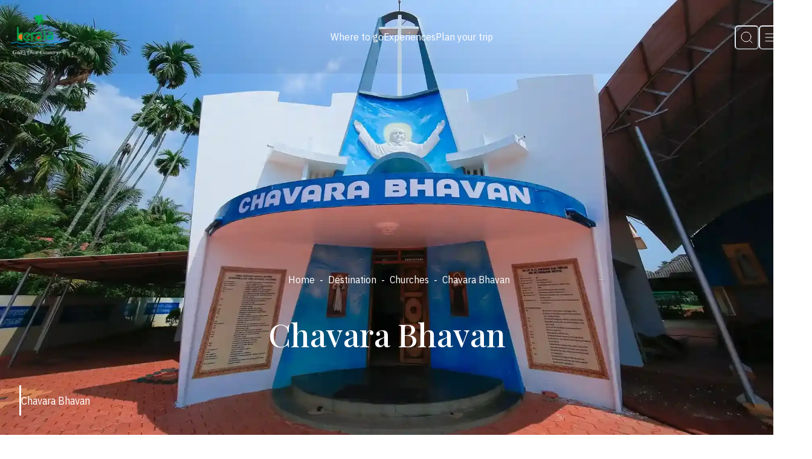

--- FILE ---
content_type: text/html; charset=utf-8
request_url: https://www.keralatourism.org/destination/chavara-bhavan/65/
body_size: 51760
content:
<!DOCTYPE html><html lang="en"><head><meta charSet="utf-8"/><meta name="viewport" content="width=device-width, initial-scale=1"/><link rel="preload" as="image" href="/images/logo/logo.png"/><link rel="stylesheet" href="/_next/static/css/db17fa02627c892d.css" data-precedence="next"/><link rel="preload" as="script" fetchPriority="low" href="/_next/static/chunks/webpack-274bc43a852d76ab.js"/><script src="/_next/static/chunks/fd9d1056-7ef211a81d09af37.js" async=""></script><script src="/_next/static/chunks/2117-539b983421056244.js" async=""></script><script src="/_next/static/chunks/main-app-c43b4e8305b6d6f0.js" async=""></script><script src="/_next/static/chunks/750-1eef2c843e36dfb8.js" async=""></script><script src="/_next/static/chunks/app/loading-829de222f25ca443.js" async=""></script><script src="/_next/static/chunks/00cbbcb7-cb44d2aa400308f6.js" async=""></script><script src="/_next/static/chunks/8dc5345f-f4bf1305b5ce055a.js" async=""></script><script src="/_next/static/chunks/a63740d3-85cff7f27c8a498f.js" async=""></script><script src="/_next/static/chunks/7648-2c2c0f5dbdafb197.js" async=""></script><script src="/_next/static/chunks/1071-78c38d3fbcdf7c31.js" async=""></script><script src="/_next/static/chunks/149-15e4cc68d95f2429.js" async=""></script><script src="/_next/static/chunks/4420-a1ba82739aabe1cb.js" async=""></script><script src="/_next/static/chunks/6507-105191aed774502e.js" async=""></script><script src="/_next/static/chunks/app/layout-7039d84145f650ea.js" async=""></script><script src="/_next/static/chunks/app/%5B%5B...slug%5D%5D/page-6fadf18bc2070150.js" async=""></script><script src="/_next/static/chunks/app/error-5c929457bc2d5f33.js" async=""></script><link rel="preload" href="https://www.googletagmanager.com/gtag/js?id=G-1SFP42W7Z5" as="script"/><title>Chavara Bhavan, Alappuzha</title><meta name="description" content="Chavara Bhavan is the ancestral home of the blessed Kuriakose Elias Chavara. It is located around 6 km from Alappuzha district of Kerala."/><meta name="keywords" content="chavara bhavan alappuzha, kerala, holy shrine, spiritual, resort, devotees, lord buddha, kuriakose elias chavara"/><meta property="og:title" content="Chavara Bhavan, Alappuzha"/><meta property="og:description" content="Chavara Bhavan is the ancestral home of the blessed Kuriakose Elias Chavara. It is located around 6 km from Alappuzha district of Kerala."/><meta property="og:url" content="https://www.keralatourism.org/destination/chavara-bhavan/65/"/><meta property="og:image" content="https://www.keralatourism.org/ktadmin/img/pages/tablet/chavara-bhavan-1723549312_8a417ce4c2cf9e77aa35.webp"/><meta property="og:image:width" content="800"/><meta property="og:image:height" content="600"/><meta name="twitter:card" content="summary_large_image"/><meta name="twitter:title" content="Chavara Bhavan, Alappuzha"/><meta name="twitter:description" content="Chavara Bhavan is the ancestral home of the blessed Kuriakose Elias Chavara. It is located around 6 km from Alappuzha district of Kerala."/><meta name="twitter:image" content="https://www.keralatourism.org/ktadmin/img/pages/tablet/chavara-bhavan-1723549312_8a417ce4c2cf9e77aa35.webp"/><meta name="twitter:image:width" content="800"/><meta name="twitter:image:height" content="600"/><link rel="icon" href="/favicon.ico" type="image/x-icon" sizes="32x32"/><meta name="next-size-adjust"/><script src="/_next/static/chunks/polyfills-42372ed130431b0a.js" noModule=""></script></head><body><style data-emotion="css-global 326d57">:host,:root,[data-theme]{--chakra-ring-inset:var(--chakra-empty,/*!*/ /*!*/);--chakra-ring-offset-width:0px;--chakra-ring-offset-color:#fff;--chakra-ring-color:rgba(66, 153, 225, 0.6);--chakra-ring-offset-shadow:0 0 #0000;--chakra-ring-shadow:0 0 #0000;--chakra-space-x-reverse:0;--chakra-space-y-reverse:0;--kerala-tourism-colors-transparent:transparent;--kerala-tourism-colors-current:currentColor;--kerala-tourism-colors-black:#000000;--kerala-tourism-colors-white:#FFFFFF;--kerala-tourism-colors-whiteAlpha-50:rgba(255, 255, 255, 0.04);--kerala-tourism-colors-whiteAlpha-100:rgba(255, 255, 255, 0.06);--kerala-tourism-colors-whiteAlpha-200:rgba(255, 255, 255, 0.08);--kerala-tourism-colors-whiteAlpha-300:rgba(255, 255, 255, 0.16);--kerala-tourism-colors-whiteAlpha-400:rgba(255, 255, 255, 0.24);--kerala-tourism-colors-whiteAlpha-500:rgba(255, 255, 255, 0.36);--kerala-tourism-colors-whiteAlpha-600:rgba(255, 255, 255, 0.48);--kerala-tourism-colors-whiteAlpha-700:rgba(255, 255, 255, 0.64);--kerala-tourism-colors-whiteAlpha-800:rgba(255, 255, 255, 0.80);--kerala-tourism-colors-whiteAlpha-900:rgba(255, 255, 255, 0.92);--kerala-tourism-colors-blackAlpha-50:rgba(0, 0, 0, 0.04);--kerala-tourism-colors-blackAlpha-100:rgba(0, 0, 0, 0.06);--kerala-tourism-colors-blackAlpha-200:rgba(0, 0, 0, 0.08);--kerala-tourism-colors-blackAlpha-300:rgba(0, 0, 0, 0.16);--kerala-tourism-colors-blackAlpha-400:rgba(0, 0, 0, 0.24);--kerala-tourism-colors-blackAlpha-500:rgba(0, 0, 0, 0.36);--kerala-tourism-colors-blackAlpha-600:rgba(0, 0, 0, 0.48);--kerala-tourism-colors-blackAlpha-700:rgba(0, 0, 0, 0.64);--kerala-tourism-colors-blackAlpha-800:rgba(0, 0, 0, 0.80);--kerala-tourism-colors-blackAlpha-900:rgba(0, 0, 0, 0.92);--kerala-tourism-colors-gray-50:#F7FAFC;--kerala-tourism-colors-gray-100:#EDF2F7;--kerala-tourism-colors-gray-200:#E2E8F0;--kerala-tourism-colors-gray-300:#CBD5E0;--kerala-tourism-colors-gray-400:#A0AEC0;--kerala-tourism-colors-gray-500:#718096;--kerala-tourism-colors-gray-600:#4A5568;--kerala-tourism-colors-gray-700:#2D3748;--kerala-tourism-colors-gray-800:#1A202C;--kerala-tourism-colors-gray-900:#171923;--kerala-tourism-colors-red-50:#FFF5F5;--kerala-tourism-colors-red-100:#FED7D7;--kerala-tourism-colors-red-200:#FEB2B2;--kerala-tourism-colors-red-300:#FC8181;--kerala-tourism-colors-red-400:#F56565;--kerala-tourism-colors-red-500:#E53E3E;--kerala-tourism-colors-red-600:#C53030;--kerala-tourism-colors-red-700:#9B2C2C;--kerala-tourism-colors-red-800:#822727;--kerala-tourism-colors-red-900:#63171B;--kerala-tourism-colors-orange-50:#FFFAF0;--kerala-tourism-colors-orange-100:#FEEBC8;--kerala-tourism-colors-orange-200:#FBD38D;--kerala-tourism-colors-orange-300:#F6AD55;--kerala-tourism-colors-orange-400:#ED8936;--kerala-tourism-colors-orange-500:#DD6B20;--kerala-tourism-colors-orange-600:#C05621;--kerala-tourism-colors-orange-700:#9C4221;--kerala-tourism-colors-orange-800:#7B341E;--kerala-tourism-colors-orange-900:#652B19;--kerala-tourism-colors-yellow-50:#FFFFF0;--kerala-tourism-colors-yellow-100:#FEFCBF;--kerala-tourism-colors-yellow-200:#FAF089;--kerala-tourism-colors-yellow-300:#F6E05E;--kerala-tourism-colors-yellow-400:#ECC94B;--kerala-tourism-colors-yellow-500:#D69E2E;--kerala-tourism-colors-yellow-600:#B7791F;--kerala-tourism-colors-yellow-700:#975A16;--kerala-tourism-colors-yellow-800:#744210;--kerala-tourism-colors-yellow-900:#5F370E;--kerala-tourism-colors-green-50:#F0FFF4;--kerala-tourism-colors-green-100:#C6F6D5;--kerala-tourism-colors-green-200:#9AE6B4;--kerala-tourism-colors-green-300:#68D391;--kerala-tourism-colors-green-400:#48BB78;--kerala-tourism-colors-green-500:#38A169;--kerala-tourism-colors-green-600:#2F855A;--kerala-tourism-colors-green-700:#276749;--kerala-tourism-colors-green-800:#22543D;--kerala-tourism-colors-green-900:#1C4532;--kerala-tourism-colors-teal-50:#E6FFFA;--kerala-tourism-colors-teal-100:#B2F5EA;--kerala-tourism-colors-teal-200:#81E6D9;--kerala-tourism-colors-teal-300:#4FD1C5;--kerala-tourism-colors-teal-400:#38B2AC;--kerala-tourism-colors-teal-500:#319795;--kerala-tourism-colors-teal-600:#2C7A7B;--kerala-tourism-colors-teal-700:#285E61;--kerala-tourism-colors-teal-800:#234E52;--kerala-tourism-colors-teal-900:#1D4044;--kerala-tourism-colors-blue-50:#ebf8ff;--kerala-tourism-colors-blue-100:#bee3f8;--kerala-tourism-colors-blue-200:#90cdf4;--kerala-tourism-colors-blue-300:#63b3ed;--kerala-tourism-colors-blue-400:#4299e1;--kerala-tourism-colors-blue-500:#3182ce;--kerala-tourism-colors-blue-600:#2b6cb0;--kerala-tourism-colors-blue-700:#2c5282;--kerala-tourism-colors-blue-800:#2a4365;--kerala-tourism-colors-blue-900:#1A365D;--kerala-tourism-colors-cyan-50:#EDFDFD;--kerala-tourism-colors-cyan-100:#C4F1F9;--kerala-tourism-colors-cyan-200:#9DECF9;--kerala-tourism-colors-cyan-300:#76E4F7;--kerala-tourism-colors-cyan-400:#0BC5EA;--kerala-tourism-colors-cyan-500:#00B5D8;--kerala-tourism-colors-cyan-600:#00A3C4;--kerala-tourism-colors-cyan-700:#0987A0;--kerala-tourism-colors-cyan-800:#086F83;--kerala-tourism-colors-cyan-900:#065666;--kerala-tourism-colors-purple-50:#FAF5FF;--kerala-tourism-colors-purple-100:#E9D8FD;--kerala-tourism-colors-purple-200:#D6BCFA;--kerala-tourism-colors-purple-300:#B794F4;--kerala-tourism-colors-purple-400:#9F7AEA;--kerala-tourism-colors-purple-500:#805AD5;--kerala-tourism-colors-purple-600:#6B46C1;--kerala-tourism-colors-purple-700:#553C9A;--kerala-tourism-colors-purple-800:#44337A;--kerala-tourism-colors-purple-900:#322659;--kerala-tourism-colors-pink-50:#FFF5F7;--kerala-tourism-colors-pink-100:#FED7E2;--kerala-tourism-colors-pink-200:#FBB6CE;--kerala-tourism-colors-pink-300:#F687B3;--kerala-tourism-colors-pink-400:#ED64A6;--kerala-tourism-colors-pink-500:#D53F8C;--kerala-tourism-colors-pink-600:#B83280;--kerala-tourism-colors-pink-700:#97266D;--kerala-tourism-colors-pink-800:#702459;--kerala-tourism-colors-pink-900:#521B41;--kerala-tourism-colors-russian-100:#4F5051;--kerala-tourism-colors-russian-900:#232426;--kerala-tourism-colors-orangePeel-900:#FF9D00;--kerala-tourism-colors-cornSilk-900:#FFF9E1;--kerala-tourism-colors-bananaMania-900:#FEE8B0;--kerala-tourism-colors-aliceBlue-900:#F0F8FF;--kerala-tourism-colors-sage-900:#9CA777;--kerala-tourism-colors-antiFlashWhite:#EFF3F7;--kerala-tourism-colors-ghostWhite:#F9FAFC;--kerala-tourism-colors-greenSheen:#7AB997;--kerala-tourism-colors-begonia:#FC7373;--kerala-tourism-borders-none:0;--kerala-tourism-borders-1px:1px solid;--kerala-tourism-borders-2px:2px solid;--kerala-tourism-borders-4px:4px solid;--kerala-tourism-borders-8px:8px solid;--kerala-tourism-fonts-heading:var(--font-play-fair);--kerala-tourism-fonts-body:var(--font-ibm-plex);--kerala-tourism-fonts-mono:SFMono-Regular,Menlo,Monaco,Consolas,"Liberation Mono","Courier New",monospace;--kerala-tourism-fontSizes-3xs:0.45rem;--kerala-tourism-fontSizes-2xs:0.625rem;--kerala-tourism-fontSizes-xs:0.75rem;--kerala-tourism-fontSizes-sm:0.875rem;--kerala-tourism-fontSizes-md:1rem;--kerala-tourism-fontSizes-lg:1.125rem;--kerala-tourism-fontSizes-xl:1.25rem;--kerala-tourism-fontSizes-2xl:1.5rem;--kerala-tourism-fontSizes-3xl:1.875rem;--kerala-tourism-fontSizes-4xl:2.25rem;--kerala-tourism-fontSizes-5xl:3rem;--kerala-tourism-fontSizes-6xl:3.75rem;--kerala-tourism-fontSizes-7xl:4.5rem;--kerala-tourism-fontSizes-8xl:6rem;--kerala-tourism-fontSizes-9xl:8rem;--kerala-tourism-fontWeights-hairline:100;--kerala-tourism-fontWeights-thin:200;--kerala-tourism-fontWeights-light:300;--kerala-tourism-fontWeights-normal:400;--kerala-tourism-fontWeights-medium:500;--kerala-tourism-fontWeights-semibold:600;--kerala-tourism-fontWeights-bold:700;--kerala-tourism-fontWeights-extrabold:800;--kerala-tourism-fontWeights-black:900;--kerala-tourism-letterSpacings-tighter:-0.05em;--kerala-tourism-letterSpacings-tight:-0.025em;--kerala-tourism-letterSpacings-normal:0;--kerala-tourism-letterSpacings-wide:0.025em;--kerala-tourism-letterSpacings-wider:0.05em;--kerala-tourism-letterSpacings-widest:0.1em;--kerala-tourism-lineHeights-3:.75rem;--kerala-tourism-lineHeights-4:1rem;--kerala-tourism-lineHeights-5:1.25rem;--kerala-tourism-lineHeights-6:1.5rem;--kerala-tourism-lineHeights-7:1.75rem;--kerala-tourism-lineHeights-8:2rem;--kerala-tourism-lineHeights-9:2.25rem;--kerala-tourism-lineHeights-10:2.5rem;--kerala-tourism-lineHeights-normal:normal;--kerala-tourism-lineHeights-none:1;--kerala-tourism-lineHeights-shorter:1.25;--kerala-tourism-lineHeights-short:1.375;--kerala-tourism-lineHeights-base:1.5;--kerala-tourism-lineHeights-tall:1.625;--kerala-tourism-lineHeights-taller:2;--kerala-tourism-radii-none:0;--kerala-tourism-radii-sm:0.125rem;--kerala-tourism-radii-base:0.25rem;--kerala-tourism-radii-md:0.375rem;--kerala-tourism-radii-lg:0.5rem;--kerala-tourism-radii-xl:0.75rem;--kerala-tourism-radii-2xl:1rem;--kerala-tourism-radii-3xl:1.5rem;--kerala-tourism-radii-full:9999px;--kerala-tourism-space-1:0.25rem;--kerala-tourism-space-2:0.5rem;--kerala-tourism-space-3:0.75rem;--kerala-tourism-space-4:1rem;--kerala-tourism-space-5:1.25rem;--kerala-tourism-space-6:1.5rem;--kerala-tourism-space-7:1.75rem;--kerala-tourism-space-8:2rem;--kerala-tourism-space-9:2.25rem;--kerala-tourism-space-10:2.5rem;--kerala-tourism-space-12:3rem;--kerala-tourism-space-14:3.5rem;--kerala-tourism-space-16:4rem;--kerala-tourism-space-20:5rem;--kerala-tourism-space-24:6rem;--kerala-tourism-space-28:7rem;--kerala-tourism-space-32:8rem;--kerala-tourism-space-36:9rem;--kerala-tourism-space-40:10rem;--kerala-tourism-space-44:11rem;--kerala-tourism-space-48:12rem;--kerala-tourism-space-52:13rem;--kerala-tourism-space-56:14rem;--kerala-tourism-space-60:15rem;--kerala-tourism-space-64:16rem;--kerala-tourism-space-72:18rem;--kerala-tourism-space-80:20rem;--kerala-tourism-space-96:24rem;--kerala-tourism-space-px:1px;--kerala-tourism-space-0-5:0.125rem;--kerala-tourism-space-1-5:0.375rem;--kerala-tourism-space-2-5:0.625rem;--kerala-tourism-space-3-5:0.875rem;--kerala-tourism-shadows-xs:0 0 0 1px rgba(0, 0, 0, 0.05);--kerala-tourism-shadows-sm:0 1px 2px 0 rgba(0, 0, 0, 0.05);--kerala-tourism-shadows-base:0 1px 3px 0 rgba(0, 0, 0, 0.1),0 1px 2px 0 rgba(0, 0, 0, 0.06);--kerala-tourism-shadows-md:0 4px 6px -1px rgba(0, 0, 0, 0.1),0 2px 4px -1px rgba(0, 0, 0, 0.06);--kerala-tourism-shadows-lg:0 10px 15px -3px rgba(0, 0, 0, 0.1),0 4px 6px -2px rgba(0, 0, 0, 0.05);--kerala-tourism-shadows-xl:0 20px 25px -5px rgba(0, 0, 0, 0.1),0 10px 10px -5px rgba(0, 0, 0, 0.04);--kerala-tourism-shadows-2xl:0 25px 50px -12px rgba(0, 0, 0, 0.25);--kerala-tourism-shadows-outline:0 0 0 3px rgba(66, 153, 225, 0.6);--kerala-tourism-shadows-inner:inset 0 2px 4px 0 rgba(0,0,0,0.06);--kerala-tourism-shadows-none:none;--kerala-tourism-shadows-dark-lg:rgba(0, 0, 0, 0.1) 0px 0px 0px 1px,rgba(0, 0, 0, 0.2) 0px 5px 10px,rgba(0, 0, 0, 0.4) 0px 15px 40px;--kerala-tourism-shadows-custom:0px 0px 15px var(--kerala-tourism-colors-antiFlashWhite);--kerala-tourism-sizes-1:0.25rem;--kerala-tourism-sizes-2:0.5rem;--kerala-tourism-sizes-3:0.75rem;--kerala-tourism-sizes-4:1rem;--kerala-tourism-sizes-5:1.25rem;--kerala-tourism-sizes-6:1.5rem;--kerala-tourism-sizes-7:1.75rem;--kerala-tourism-sizes-8:2rem;--kerala-tourism-sizes-9:2.25rem;--kerala-tourism-sizes-10:2.5rem;--kerala-tourism-sizes-12:3rem;--kerala-tourism-sizes-14:3.5rem;--kerala-tourism-sizes-16:4rem;--kerala-tourism-sizes-20:5rem;--kerala-tourism-sizes-24:6rem;--kerala-tourism-sizes-28:7rem;--kerala-tourism-sizes-32:8rem;--kerala-tourism-sizes-36:9rem;--kerala-tourism-sizes-40:10rem;--kerala-tourism-sizes-44:11rem;--kerala-tourism-sizes-48:12rem;--kerala-tourism-sizes-52:13rem;--kerala-tourism-sizes-56:14rem;--kerala-tourism-sizes-60:15rem;--kerala-tourism-sizes-64:16rem;--kerala-tourism-sizes-72:18rem;--kerala-tourism-sizes-80:20rem;--kerala-tourism-sizes-96:24rem;--kerala-tourism-sizes-px:1px;--kerala-tourism-sizes-0-5:0.125rem;--kerala-tourism-sizes-1-5:0.375rem;--kerala-tourism-sizes-2-5:0.625rem;--kerala-tourism-sizes-3-5:0.875rem;--kerala-tourism-sizes-max:max-content;--kerala-tourism-sizes-min:min-content;--kerala-tourism-sizes-full:100%;--kerala-tourism-sizes-3xs:14rem;--kerala-tourism-sizes-2xs:16rem;--kerala-tourism-sizes-xs:20rem;--kerala-tourism-sizes-sm:24rem;--kerala-tourism-sizes-md:28rem;--kerala-tourism-sizes-lg:32rem;--kerala-tourism-sizes-xl:36rem;--kerala-tourism-sizes-2xl:42rem;--kerala-tourism-sizes-3xl:48rem;--kerala-tourism-sizes-4xl:56rem;--kerala-tourism-sizes-5xl:64rem;--kerala-tourism-sizes-6xl:72rem;--kerala-tourism-sizes-7xl:80rem;--kerala-tourism-sizes-8xl:90rem;--kerala-tourism-sizes-prose:60ch;--kerala-tourism-sizes-container-sm:640px;--kerala-tourism-sizes-container-md:768px;--kerala-tourism-sizes-container-lg:1024px;--kerala-tourism-sizes-container-xl:1280px;--kerala-tourism-sizes-container-2xl:1536px;--kerala-tourism-zIndices-hide:-1;--kerala-tourism-zIndices-auto:auto;--kerala-tourism-zIndices-base:0;--kerala-tourism-zIndices-docked:10;--kerala-tourism-zIndices-dropdown:1000;--kerala-tourism-zIndices-sticky:1100;--kerala-tourism-zIndices-banner:1200;--kerala-tourism-zIndices-overlay:1300;--kerala-tourism-zIndices-modal:1400;--kerala-tourism-zIndices-popover:1500;--kerala-tourism-zIndices-skipLink:1600;--kerala-tourism-zIndices-toast:1700;--kerala-tourism-zIndices-tooltip:1800;--kerala-tourism-transition-property-common:background-color,border-color,color,fill,stroke,opacity,box-shadow,transform;--kerala-tourism-transition-property-colors:background-color,border-color,color,fill,stroke;--kerala-tourism-transition-property-dimensions:width,height;--kerala-tourism-transition-property-position:left,right,top,bottom;--kerala-tourism-transition-property-background:background-color,background-image,background-position;--kerala-tourism-transition-easing-ease-in:cubic-bezier(0.4, 0, 1, 1);--kerala-tourism-transition-easing-ease-out:cubic-bezier(0, 0, 0.2, 1);--kerala-tourism-transition-easing-ease-in-out:cubic-bezier(0.4, 0, 0.2, 1);--kerala-tourism-transition-duration-ultra-fast:50ms;--kerala-tourism-transition-duration-faster:100ms;--kerala-tourism-transition-duration-fast:150ms;--kerala-tourism-transition-duration-normal:200ms;--kerala-tourism-transition-duration-slow:300ms;--kerala-tourism-transition-duration-slower:400ms;--kerala-tourism-transition-duration-ultra-slow:500ms;--kerala-tourism-blur-none:0;--kerala-tourism-blur-sm:4px;--kerala-tourism-blur-base:8px;--kerala-tourism-blur-md:12px;--kerala-tourism-blur-lg:16px;--kerala-tourism-blur-xl:24px;--kerala-tourism-blur-2xl:40px;--kerala-tourism-blur-3xl:64px;--kerala-tourism-breakpoints-base:0em;--kerala-tourism-breakpoints-sm:30em;--kerala-tourism-breakpoints-md:48em;--kerala-tourism-breakpoints-lg:62em;--kerala-tourism-breakpoints-xl:80em;--kerala-tourism-breakpoints-2xl:96em;}.chakra-ui-light :host:not([data-theme]),.chakra-ui-light :root:not([data-theme]),.chakra-ui-light [data-theme]:not([data-theme]),[data-theme=light] :host:not([data-theme]),[data-theme=light] :root:not([data-theme]),[data-theme=light] [data-theme]:not([data-theme]),:host[data-theme=light],:root[data-theme=light],[data-theme][data-theme=light]{--kerala-tourism-colors-chakra-body-text:var(--kerala-tourism-colors-gray-800);--kerala-tourism-colors-chakra-body-bg:var(--kerala-tourism-colors-white);--kerala-tourism-colors-chakra-border-color:var(--kerala-tourism-colors-gray-200);--kerala-tourism-colors-chakra-inverse-text:var(--kerala-tourism-colors-white);--kerala-tourism-colors-chakra-subtle-bg:var(--kerala-tourism-colors-gray-100);--kerala-tourism-colors-chakra-subtle-text:var(--kerala-tourism-colors-gray-600);--kerala-tourism-colors-chakra-placeholder-color:var(--kerala-tourism-colors-gray-500);}.chakra-ui-dark :host:not([data-theme]),.chakra-ui-dark :root:not([data-theme]),.chakra-ui-dark [data-theme]:not([data-theme]),[data-theme=dark] :host:not([data-theme]),[data-theme=dark] :root:not([data-theme]),[data-theme=dark] [data-theme]:not([data-theme]),:host[data-theme=dark],:root[data-theme=dark],[data-theme][data-theme=dark]{--kerala-tourism-colors-chakra-body-text:var(--kerala-tourism-colors-whiteAlpha-900);--kerala-tourism-colors-chakra-body-bg:var(--kerala-tourism-colors-gray-800);--kerala-tourism-colors-chakra-border-color:var(--kerala-tourism-colors-whiteAlpha-300);--kerala-tourism-colors-chakra-inverse-text:var(--kerala-tourism-colors-gray-800);--kerala-tourism-colors-chakra-subtle-bg:var(--kerala-tourism-colors-gray-700);--kerala-tourism-colors-chakra-subtle-text:var(--kerala-tourism-colors-gray-400);--kerala-tourism-colors-chakra-placeholder-color:var(--kerala-tourism-colors-whiteAlpha-400);}</style><style data-emotion="css-global fubdgu">html{line-height:1.5;-webkit-text-size-adjust:100%;font-family:system-ui,sans-serif;-webkit-font-smoothing:antialiased;text-rendering:optimizeLegibility;-moz-osx-font-smoothing:grayscale;touch-action:manipulation;}body{position:relative;min-height:100%;margin:0;font-feature-settings:"kern";}:where(*, *::before, *::after){border-width:0;border-style:solid;box-sizing:border-box;word-wrap:break-word;}main{display:block;}hr{border-top-width:1px;box-sizing:content-box;height:0;overflow:visible;}:where(pre, code, kbd,samp){font-family:SFMono-Regular,Menlo,Monaco,Consolas,monospace;font-size:1em;}a{background-color:transparent;color:inherit;-webkit-text-decoration:inherit;text-decoration:inherit;}abbr[title]{border-bottom:none;-webkit-text-decoration:underline;text-decoration:underline;-webkit-text-decoration:underline dotted;-webkit-text-decoration:underline dotted;text-decoration:underline dotted;}:where(b, strong){font-weight:bold;}small{font-size:80%;}:where(sub,sup){font-size:75%;line-height:0;position:relative;vertical-align:baseline;}sub{bottom:-0.25em;}sup{top:-0.5em;}img{border-style:none;}:where(button, input, optgroup, select, textarea){font-family:inherit;font-size:100%;line-height:1.15;margin:0;}:where(button, input){overflow:visible;}:where(button, select){text-transform:none;}:where(
          button::-moz-focus-inner,
          [type="button"]::-moz-focus-inner,
          [type="reset"]::-moz-focus-inner,
          [type="submit"]::-moz-focus-inner
        ){border-style:none;padding:0;}fieldset{padding:0.35em 0.75em 0.625em;}legend{box-sizing:border-box;color:inherit;display:table;max-width:100%;padding:0;white-space:normal;}progress{vertical-align:baseline;}textarea{overflow:auto;}:where([type="checkbox"], [type="radio"]){box-sizing:border-box;padding:0;}input[type="number"]::-webkit-inner-spin-button,input[type="number"]::-webkit-outer-spin-button{-webkit-appearance:none!important;}input[type="number"]{-moz-appearance:textfield;}input[type="search"]{-webkit-appearance:textfield;outline-offset:-2px;}input[type="search"]::-webkit-search-decoration{-webkit-appearance:none!important;}::-webkit-file-upload-button{-webkit-appearance:button;font:inherit;}details{display:block;}summary{display:-webkit-box;display:-webkit-list-item;display:-ms-list-itembox;display:list-item;}template{display:none;}[hidden]{display:none!important;}:where(
          blockquote,
          dl,
          dd,
          h1,
          h2,
          h3,
          h4,
          h5,
          h6,
          hr,
          figure,
          p,
          pre
        ){margin:0;}button{background:transparent;padding:0;}fieldset{margin:0;padding:0;}:where(ol, ul){margin:0;padding:0;}textarea{resize:vertical;}:where(button, [role="button"]){cursor:pointer;}button::-moz-focus-inner{border:0!important;}table{border-collapse:collapse;}:where(h1, h2, h3, h4, h5, h6){font-size:inherit;font-weight:inherit;}:where(button, input, optgroup, select, textarea){padding:0;line-height:inherit;color:inherit;}:where(img, svg, video, canvas, audio, iframe, embed, object){display:block;}:where(img, video){max-width:100%;height:auto;}[data-js-focus-visible] :focus:not([data-focus-visible-added]):not(
          [data-focus-visible-disabled]
        ){outline:none;box-shadow:none;}select::-ms-expand{display:none;}:root,:host{--chakra-vh:100vh;}@supports (height: -webkit-fill-available){:root,:host{--chakra-vh:-webkit-fill-available;}}@supports (height: -moz-fill-available){:root,:host{--chakra-vh:-moz-fill-available;}}@supports (height: 100dvh){:root,:host{--chakra-vh:100dvh;}}</style><style data-emotion="css-global 14skrk3">body{font-family:var(--kerala-tourism-fonts-body);color:var(--kerala-tourism-colors-russian-100);background:var(--kerala-tourism-colors-chakra-body-bg);transition-property:background-color;transition-duration:var(--kerala-tourism-transition-duration-normal);line-height:var(--kerala-tourism-lineHeights-base);font-size:var(--kerala-tourism-fontSizes-lg);font-weight:var(--kerala-tourism-fontWeights-normal);overflow-x:hidden;}*::-webkit-input-placeholder{color:var(--kerala-tourism-colors-chakra-placeholder-color);}*::-moz-placeholder{color:var(--kerala-tourism-colors-chakra-placeholder-color);}*:-ms-input-placeholder{color:var(--kerala-tourism-colors-chakra-placeholder-color);}*::placeholder{color:var(--kerala-tourism-colors-chakra-placeholder-color);}*,*::before,::after{border-color:var(--kerala-tourism-colors-chakra-border-color);}::-webkit-scrollbar{width:0.5em;height:5px;}::-webkit-scrollbar-track{box-shadow:inset 0 0 6px rgba(196, 187, 65, 0.454);}::-webkit-scrollbar-thumb{background:var(--kerala-tourism-colors-orangePeel-900);outline:1px solid var(--kerala-tourism-colors-orangePeel-900);border-radius:50px;}#nprogress{position:relative;z-index:full;}.progress-wrap.active-progress{opacity:1;visibility:visible;-webkit-transform:translateY(0px);-moz-transform:translateY(0px);-ms-transform:translateY(0px);transform:translateY(0px);}.react-datepicker{font-family:var(--kerala-tourism-fonts-body)!important;width:var(--kerala-tourism-sizes-full)!important;border-radius:0px!important;border:var(--kerala-tourism-borders-none)!important;}.essentials{margin-bottom:0px;}@media screen and (min-width: 48em){.essentials{margin-bottom:var(--kerala-tourism-space-4);}}.essentials .react-datepicker__month-container{width:var(--kerala-tourism-sizes-full);float:none;}.essentials .react-datepicker__header{background:var(--kerala-tourism-colors-white);border-bottom:var(--kerala-tourism-borders-none);}.essentials .react-datepicker__navigation{top:15px;}@media screen and (min-width: 30em){.essentials .react-datepicker__navigation{top:25px;}}@media screen and (min-width: 48em){.essentials .react-datepicker__navigation{top:20px;}}@media screen and (min-width: 62em){.essentials .react-datepicker__navigation{top:20px;}}.essentials .react-datepicker__current-month{padding:10px 0px;font-size:16px;color:var(--kerala-tourism-colors-sage-900);border-bottom:1px solid var(--kerala-tourism-colors-sage-900);}@media screen and (min-width: 30em){.essentials .react-datepicker__current-month{padding:20px 0px;font-size:20px;}}@media screen and (min-width: 48em){.essentials .react-datepicker__current-month{padding:10px 0px;font-size:20px;}}@media screen and (min-width: 62em){.essentials .react-datepicker__current-month{padding:10px 0px;font-size:20px;}}.essentials .react-datepicker__week,.essentials .react-datepicker__day-names{display:-webkit-box;display:-webkit-flex;display:-ms-flexbox;display:flex;-webkit-box-pack:justify;-webkit-justify-content:space-between;justify-content:space-between;-webkit-align-items:center;-webkit-box-align:center;-ms-flex-align:center;align-items:center;}@media screen and (min-width: 62em){.essentials react-datepicker__week{padding:10px 0;}}.essentials .react-datepicker__day-names{margin-bottom:0px;}@media screen and (min-width: 62em){.essentials .react-datepicker__day-names{padding-top:15px;}}.essentials .react-datepicker__day-name,.essentials .react-datepicker__day{padding:0.4rem;width:var(--kerala-tourism-sizes-full);height:30px;font-size:12px;}@media screen and (min-width: 48em){.essentials .react-datepicker__day-name,.essentials .react-datepicker__day{height:40px;font-size:16px;}}.essentials .react-datepicker__day{display:-webkit-box;display:-webkit-flex;display:-ms-flexbox;display:flex;-webkit-align-items:center;-webkit-box-align:center;-ms-flex-align:center;align-items:center;-webkit-box-pack:center;-ms-flex-pack:center;-webkit-justify-content:center;justify-content:center;color:#333536;height:30px;width:30px;}@media screen and (min-width: 48em){.essentials .react-datepicker__day{height:40px;width:40px;}}@media screen and (min-width: 62em){.essentials .react-datepicker__day{height:40px;width:40px;}}@media screen and (min-width: 80em){.essentials .react-datepicker__day{height:40px;width:40px;}}.essentials .react-datepicker__day--highlighted-fixed,.essentials .react-datepicker__day--keyboard-selected,.essentials .react-datepicker__day:hover{border-radius:var(--kerala-tourism-radii-full);}.essentials .react-datepicker__day--highlighted-fixed{border:1px solid var(--kerala-tourism-colors-orangePeel-900);}.essentials .react-datepicker__day--keyboard-selected,.essentials .react-datepicker__day--keyboard-selected:hover{background:var(--kerala-tourism-colors-orangePeel-900);}.essentials .react-datepicker__day--holiday{color:#C42D38;font-weight:var(--kerala-tourism-fontWeights-bold);}.react-datepicker__default .react-datepicker{background:var(--kerala-tourism-colors-white);box-shadow:var(--kerala-tourism-shadows-md);}.react-datepicker__default .react-datepicker .react-datepicker__header{background:var(--kerala-tourism-colors-white);border-bottom:var(--kerala-tourism-borders-none);}.react-datepicker__default .react-datepicker .react-datepicker__header .react-datepicker__current-month{color:var(--kerala-tourism-colors-sage-900);border-bottom:1px solid var(--kerala-tourism-colors-sage-900);padding-bottom:var(--kerala-tourism-space-4);}.react-datepicker__default .react-datepicker .react-datepicker__triangle::after{border-bottom-color:var(--kerala-tourism-colors-orangePeel-900)!important;}.react-datepicker__default .react-datepicker .react-datepicker__triangle::before{border-bottom-color:var(--kerala-tourism-colors-orangePeel-900)!important;}.react-datepicker__default .react-datepicker .react-datepicker__navigation-icon::before{width:5px;height:5px;top:13px;}.react-datepicker__default .react-datepicker .react-datepicker__day--highlighted-fixed,.react-datepicker__default .react-datepicker .react-datepicker__day--keyboard-selected,.react-datepicker__default .react-datepicker .react-datepicker__day:hover{border-radius:var(--kerala-tourism-radii-full);}.react-datepicker__default .react-datepicker .react-datepicker__day--highlighted-fixed{border:1px solid var(--kerala-tourism-colors-orangePeel-900);}.react-datepicker__default .react-datepicker .react-datepicker__day--keyboard-selected,.react-datepicker__default .react-datepicker .react-datepicker__day--keyboard-selected:hover{background:var(--kerala-tourism-colors-orangePeel-900);}.react-datepicker__default .react-datepicker .react-datepicker__day--holiday{color:#C42D38;font-weight:var(--kerala-tourism-fontWeights-bold);}.react-datepicker-popper{z-index:999!important;}</style><!--$?--><template id="B:0"></template><style data-emotion="css 46btj2">.css-46btj2{height:100vh;background:linear-gradient(to right, #000000, #434343);display:-webkit-box;display:-webkit-flex;display:-ms-flexbox;display:flex;-webkit-align-items:center;-webkit-box-align:center;-ms-flex-align:center;align-items:center;-webkit-box-pack:center;-ms-flex-pack:center;-webkit-justify-content:center;justify-content:center;}</style><div class="css-46btj2"><span style="display:inherit;position:relative"><span style="position:absolute;font-size:6.666666666666667px;width:20px;height:20px;background:#FF9D00;border-radius:50%;animation:react-spinners-PropagateLoader-propogate-0 1.5s infinite;animation-fill-mode:forwards"></span><span style="position:absolute;font-size:6.666666666666667px;width:20px;height:20px;background:#FF9D00;border-radius:50%;animation:react-spinners-PropagateLoader-propogate-1 1.5s infinite;animation-fill-mode:forwards"></span><span style="position:absolute;font-size:6.666666666666667px;width:20px;height:20px;background:#FF9D00;border-radius:50%;animation:react-spinners-PropagateLoader-propogate-2 1.5s infinite;animation-fill-mode:forwards"></span><span style="position:absolute;font-size:6.666666666666667px;width:20px;height:20px;background:#FF9D00;border-radius:50%;animation:react-spinners-PropagateLoader-propogate-3 1.5s infinite;animation-fill-mode:forwards"></span><span style="position:absolute;font-size:6.666666666666667px;width:20px;height:20px;background:#FF9D00;border-radius:50%;animation:react-spinners-PropagateLoader-propogate-4 1.5s infinite;animation-fill-mode:forwards"></span><span style="position:absolute;font-size:6.666666666666667px;width:20px;height:20px;background:#FF9D00;border-radius:50%;animation:react-spinners-PropagateLoader-propogate-5 1.5s infinite;animation-fill-mode:forwards"></span></span></div><!--/$--><style data-emotion="css 1dqfubg">.css-1dqfubg{background:var(--kerala-tourism-colors-white);box-shadow:var(--kerala-tourism-shadows-md);display:block;height:var(--kerala-tourism-sizes-12);width:var(--kerala-tourism-sizes-12);border-radius:var(--kerala-tourism-radii-full);z-index:30;visibility:hidden;opacity:0;-webkit-transform:translateY(5px);-moz-transform:translateY(5px);-ms-transform:translateY(5px);transform:translateY(5px);cursor:pointer;position:fixed;bottom:var(--kerala-tourism-space-7);right:var(--kerala-tourism-space-7);-webkit-transition:400ms linear;transition:400ms linear;}.css-1dqfubg::after{content:url(/icons/up-arrow.svg);display:block;z-index:10px;position:absolute;text-align:center;line-height:var(--kerala-tourism-lineHeights-10);color:var(--kerala-tourism-colors-gray-100);height:var(--kerala-tourism-sizes-8);width:var(--kerala-tourism-sizes-8);cursor:pointer;left:0px;right:0px;top:var(--kerala-tourism-space-2);-webkit-margin-start:auto;margin-inline-start:auto;-webkit-margin-end:auto;margin-inline-end:auto;}.css-1dqfubg svg.progress-circle path{stroke:#ffc619;stroke-width:6px;box-sizing:border-box;}</style><div class="progress-wrap css-1dqfubg"><svg class="progress-circle svg-content" width="100%" height="100%" viewBox="-1 -1 102 102"><path d="M50,1 a49,49 0 0,1 0,98 a49,49 0 0,1 0,-98" fill="none"></path></svg></div><div class="quicklink-wrap css-0"><div style="display:flex;flex-direction:row;background-color:#ddd"></div></div><span></span><span id="__chakra_env" hidden=""></span><!--$--><style>
#nprogress {
  pointer-events: none;
}

#nprogress .bar {
  background: #FF9D00;

  position: fixed;
  z-index: 99999;
  top: 0;
  left: 0;

  width: 100%;
  height: 4px;
}

/* Fancy blur effect */
#nprogress .peg {
  display: block;
  position: absolute;
  right: 0px;
  width: 100px;
  height: 100%;
  box-shadow: 0 0 10px #FF9D00, 0 0 5px #FF9D00;
  opacity: 1.0;

  -webkit-transform: rotate(3deg) translate(0px, -4px);
      -ms-transform: rotate(3deg) translate(0px, -4px);
          transform: rotate(3deg) translate(0px, -4px);
}

/* Remove these to get rid of the spinner */
#nprogress .spinner {
  display: block;
  position: fixed;
  z-index: 1031;
  top: 15px;
  bottom: auto;
  right: 15px;
  left: auto;
}

#nprogress .spinner-icon {
  width: 18px;
  height: 18px;
  box-sizing: border-box;

  border: solid 2px transparent;
  border-top-color: #FF9D00;
  border-left-color: #FF9D00;
  border-radius: 50%;

  -webkit-animation: nprogress-spinner 400ms linear infinite;
          animation: nprogress-spinner 400ms linear infinite;
}

.nprogress-custom-parent {
  overflow: hidden;
  position: relative;
}

.nprogress-custom-parent #nprogress .spinner,
.nprogress-custom-parent #nprogress .bar {
  position: absolute;
}

@-webkit-keyframes nprogress-spinner {
  0%   { -webkit-transform: rotate(0deg); }
  100% { -webkit-transform: rotate(360deg); }
}
@keyframes nprogress-spinner {
  0%   { transform: rotate(0deg); }
  100% { transform: rotate(360deg); }
}
</style><!--/$--><script src="/_next/static/chunks/webpack-274bc43a852d76ab.js" async=""></script><div hidden id="S:0"><style data-emotion="css qlvqx0">.css-qlvqx0{width:var(--kerala-tourism-sizes-full);padding-top:var(--kerala-tourism-space-4);padding-bottom:var(--kerala-tourism-space-4);position:absolute;z-index:9;-webkit-transition:all linear 0.2s;transition:all linear 0.2s;background-image:linear-gradient(to top, var(--kerala-tourism-colors-transparent) 1%, var(--kerala-tourism-colors-blackAlpha-100) 0%, var(--kerala-tourism-colors-whiteAlpha-50) 100%);}@media screen and (min-width: 48em){.css-qlvqx0{padding-top:var(--kerala-tourism-space-6);padding-bottom:var(--kerala-tourism-space-6);}}.css-qlvqx0:hover,.css-qlvqx0[data-hover]{background-image:linear-gradient(to top, rgb(255 255 255 / 64%) 0%, rgb(46 46 46 / 0%) 100%);}</style><header class="css-qlvqx0"><style data-emotion="css 1093kvr">.css-1093kvr{width:100%;-webkit-margin-start:auto;margin-inline-start:auto;-webkit-margin-end:auto;margin-inline-end:auto;-webkit-padding-start:var(--kerala-tourism-space-4);padding-inline-start:var(--kerala-tourism-space-4);-webkit-padding-end:var(--kerala-tourism-space-4);padding-inline-end:var(--kerala-tourism-space-4);max-width:var(--kerala-tourism-sizes-container-2xl);}</style><div class="chakra-container css-1093kvr"><style data-emotion="css 79elbk">.css-79elbk{position:relative;}</style><nav class="css-79elbk"><style data-emotion="css 15n5h5s">.css-15n5h5s{display:-webkit-box;display:-webkit-flex;display:-ms-flexbox;display:flex;-webkit-align-items:center;-webkit-box-align:center;-ms-flex-align:center;align-items:center;-webkit-box-pack:justify;-webkit-justify-content:space-between;justify-content:space-between;}@media screen and (max-width:768px){.css-15n5h5s .app__main-navigation{display:none;}}</style><div class="css-15n5h5s"><a title="Home" href="/"><style data-emotion="css 1s0ddzw">.css-1s0ddzw{width:60px;}@media screen and (min-width: 30em){.css-1s0ddzw{width:70px;}}@media screen and (min-width: 48em){.css-1s0ddzw{width:90px;}}</style><img alt="Kerala Tourism" src="/images/logo/logo.png" class="chakra-image css-1s0ddzw"/></a><div class="app__main-navigation css-0"><style data-emotion="css xs4l">.css-xs4l{list-style-type:none;-webkit-margin-start:1em;margin-inline-start:1em;display:-webkit-box;display:-webkit-flex;display:-ms-flexbox;display:flex;-webkit-box-pack:center;-ms-flex-pack:center;-webkit-justify-content:center;justify-content:center;-webkit-align-items:center;-webkit-box-align:center;-ms-flex-align:center;align-items:center;gap:0px;margin:0px;}@media screen and (min-width: 48em){.css-xs4l{gap:var(--kerala-tourism-space-5);}}</style><ul role="list" class="css-xs4l"><style data-emotion="css h3yjk6">.css-h3yjk6{color:#fff;position:relative;cursor:pointer;-webkit-transition:all 0.4s ease-in-out;transition:all 0.4s ease-in-out;padding:var(--kerala-tourism-space-2);padding-bottom:var(--kerala-tourism-space-1);font-size:16px;}@media screen and (min-width: 48em){.css-h3yjk6{padding:0px;}}@media screen and (min-width: 80em){.css-h3yjk6{font-size:17px;}}@media screen and (min-width: 96em){.css-h3yjk6{font-size:18px;}}</style><li class="css-h3yjk6">Where to go</li><li class="css-h3yjk6">Experiences</li><li class="css-h3yjk6">Plan your trip</li></ul></div><style data-emotion="css ai6hh1">.css-ai6hh1{display:-webkit-box;display:-webkit-flex;display:-ms-flexbox;display:flex;-webkit-align-items:center;-webkit-box-align:center;-ms-flex-align:center;align-items:center;-webkit-box-pack:justify;-webkit-justify-content:space-between;justify-content:space-between;gap:var(--kerala-tourism-space-1);}.css-ai6hh1 svg path,.css-ai6hh1 svg circle,.css-ai6hh1 svg line{stroke:#fff;-webkit-transition:0.5s linear;transition:0.5s linear;}</style><div class="css-ai6hh1"><style data-emotion="css oz3dkb">.css-oz3dkb{display:-webkit-inline-box;display:-webkit-inline-flex;display:-ms-inline-flexbox;display:inline-flex;-webkit-appearance:none;-moz-appearance:none;-ms-appearance:none;appearance:none;-webkit-align-items:center;-webkit-box-align:center;-ms-flex-align:center;align-items:center;-webkit-box-pack:center;-ms-flex-pack:center;-webkit-justify-content:center;justify-content:center;-webkit-user-select:none;-moz-user-select:none;-ms-user-select:none;user-select:none;position:relative;white-space:nowrap;vertical-align:middle;outline:2px solid transparent;outline-offset:2px;line-height:1.2;border-radius:var(--kerala-tourism-radii-md);font-weight:var(--kerala-tourism-fontWeights-semibold);transition-property:var(--kerala-tourism-transition-property-common);transition-duration:var(--kerala-tourism-transition-duration-normal);height:var(--kerala-tourism-sizes-10);min-width:var(--kerala-tourism-sizes-10);font-size:var(--kerala-tourism-fontSizes-md);-webkit-padding-start:var(--kerala-tourism-space-4);padding-inline-start:var(--kerala-tourism-space-4);-webkit-padding-end:var(--kerala-tourism-space-4);padding-inline-end:var(--kerala-tourism-space-4);color:var(--kerala-tourism-colors-gray-800);background:var(--kerala-tourism-colors-transparent);padding:0px;}.css-oz3dkb:focus-visible,.css-oz3dkb[data-focus-visible]{box-shadow:var(--kerala-tourism-shadows-outline);}.css-oz3dkb:disabled,.css-oz3dkb[disabled],.css-oz3dkb[aria-disabled=true],.css-oz3dkb[data-disabled]{opacity:0.4;cursor:not-allowed;box-shadow:var(--kerala-tourism-shadows-none);}.css-oz3dkb:active,.css-oz3dkb[data-active]{background:var(--kerala-tourism-colors-gray-300);}.css-oz3dkb:hover,.css-oz3dkb[data-hover]{background:var(--kerala-tourism-colors-transparent);}.css-oz3dkb svg{height:20px;width:20px;}@media screen and (min-width: 48em){.css-oz3dkb svg{height:24px;width:24px;}}</style><button type="button" class="chakra-button css-oz3dkb" aria-label="Search In Application"><svg stroke="currentColor" fill="none" stroke-width="1" viewBox="0 0 24 24" stroke-linecap="round" stroke-linejoin="round" height="1em" width="1em" xmlns="http://www.w3.org/2000/svg"><circle cx="11" cy="11" r="8"></circle><line x1="21" y1="21" x2="16.65" y2="16.65"></line></svg></button><button type="button" class="chakra-button css-oz3dkb" aria-label="View More Links"><svg stroke="currentColor" fill="none" stroke-width="1" viewBox="0 0 24 24" stroke-linecap="round" stroke-linejoin="round" height="1em" width="1em" xmlns="http://www.w3.org/2000/svg"><line x1="3" y1="12" x2="21" y2="12"></line><line x1="3" y1="6" x2="21" y2="6"></line><line x1="3" y1="18" x2="21" y2="18"></line></svg></button></div></div></nav><!--$--><!--/$--></div></header><template id="P:1"></template><div class="css-0"><style data-emotion="css 19kveb8">.css-19kveb8{list-style-type:none;display:-webkit-box;display:-webkit-flex;display:-ms-flexbox;display:flex;gap:var(--kerala-tourism-space-5);-webkit-box-pack:safe center;-ms-flex-pack:safe center;-webkit-justify-content:safe center;justify-content:safe center;-webkit-padding-start:var(--kerala-tourism-space-5);padding-inline-start:var(--kerala-tourism-space-5);-webkit-padding-end:var(--kerala-tourism-space-5);padding-inline-end:var(--kerala-tourism-space-5);padding-top:var(--kerala-tourism-space-5);padding-bottom:var(--kerala-tourism-space-5);white-space:nowrap;overflow-x:auto;scroll-behavior:smooth;}.css-19kveb8 li a.active{color:var(--kerala-tourism-colors-orangePeel-900);}</style><ul role="list" class="css-19kveb8"><style data-emotion="css nb5f7">.css-nb5f7{cursor:pointer;}.css-nb5f7:hover,.css-nb5f7[data-hover]{color:var(--kerala-tourism-colors-orangePeel-900);}.css-nb5f7:not(:first-of-type)::before{content:"|";margin-right:var(--kerala-tourism-space-5);color:var(--kerala-tourism-colors-black);}.css-nb5f7 a{font-size:16px;}@media screen and (min-width: 80em){.css-nb5f7 a{font-size:17px;}}@media screen and (min-width: 96em){.css-nb5f7 a{font-size:18px;}}</style><li class="css-nb5f7"><a>DESTINATIONS NEAR BY</a></li><li class="css-nb5f7"><a>HOSPITALITY SERVICES</a></li><li class="css-nb5f7"><a>ACCREDITED ADVENTURE TOUR OPERATORS</a></li><li class="css-nb5f7"><a>TRAVEL INFO</a></li><li class="css-nb5f7"><a>OTHER CHURCHES</a></li></ul><style data-emotion="css 10vdikz">.css-10vdikz{border:0;border-style:solid;width:100%;border-color:#707070;border-bottom-width:1px;opacity:0.25;}</style><hr aria-orientation="horizontal" class="chakra-divider css-10vdikz"/></div><style data-emotion="css 10x2lpw">.css-10x2lpw{position:relative;padding-top:2.78rem;padding-bottom:1.25rem;}@media screen and (min-width: 48em){.css-10x2lpw{padding-top:3.33rem;}}@media screen and (min-width: 80em){.css-10x2lpw{padding-bottom:2.50rem;}}@media screen and (min-width: 96em){.css-10x2lpw{padding-bottom:5.00rem;}}</style><section id="ed07c08f-f46a-11f0-b85d-8395960f4f0b" class="css-10x2lpw"><div class="chakra-container css-1093kvr"><style data-emotion="css 1x7spfh">.css-1x7spfh{display:grid;grid-gap:0px;grid-auto-flow:row;grid-template-columns:100%;}@media screen and (min-width: 62em){.css-1x7spfh{grid-gap:4%;grid-template-columns:68% 28%;}}</style><div class="css-1x7spfh"><div class="css-0"><style data-emotion="css 1wofiwh">.css-1wofiwh{-webkit-flex:0 0 100%;-ms-flex:0 0 100%;flex:0 0 100%;}@media screen and (min-width: 62em){.css-1wofiwh{-webkit-flex:1;-ms-flex:1;flex:1;}}</style><div class="css-1wofiwh"><style data-emotion="css 19pjjw8">.css-19pjjw8{display:-webkit-box;display:-webkit-flex;display:-ms-flexbox;display:flex;-webkit-flex-direction:column;-ms-flex-direction:column;flex-direction:column;-webkit-align-items:flex-start;-webkit-box-align:flex-start;-ms-flex-align:flex-start;align-items:flex-start;-webkit-box-pack:justify;-webkit-justify-content:space-between;justify-content:space-between;gap:var(--kerala-tourism-space-4);}@media screen and (min-width: 48em){.css-19pjjw8{-webkit-flex-direction:row;-ms-flex-direction:row;flex-direction:row;-webkit-align-items:center;-webkit-box-align:center;-ms-flex-align:center;align-items:center;gap:0px;}}</style><div class="css-19pjjw8"><style data-emotion="css 16n1pvg">.css-16n1pvg{-webkit-order:2;-ms-flex-order:2;order:2;max-width:var(--kerala-tourism-sizes-full);}@media screen and (min-width: 48em){.css-16n1pvg{-webkit-order:1;-ms-flex-order:1;order:1;}}</style><div class="css-16n1pvg"><style data-emotion="css 165casq">.css-165casq{display:-webkit-box;display:-webkit-flex;display:-ms-flexbox;display:flex;-webkit-flex-direction:column;-ms-flex-direction:column;flex-direction:column;gap:0px;}</style><div class="css-165casq"><style data-emotion="css m69z91">.css-m69z91{font-family:var(--kerala-tourism-fonts-heading);line-height:1.33;font-weight:var(--kerala-tourism-fontWeights-normal);color:var(--kerala-tourism-colors-black);font-size:1.33rem;}@media screen and (min-width: 30em){.css-m69z91{font-size:1.67rem;}}@media screen and (min-width: 48em){.css-m69z91{line-height:1.2;font-size:1.78rem;}}</style><h5 class="chakra-heading css-m69z91">Ancestral home of Blessed Kuriakose Elias Chavara, now a holy shrine with a 250-year-old preserved beacon, accessible by boat.</h5></div></div><style data-emotion="css 155q8xw">.css-155q8xw{display:-webkit-box;display:-webkit-flex;display:-ms-flexbox;display:flex;-webkit-order:1;-ms-flex-order:1;order:1;gap:var(--kerala-tourism-space-2);}@media screen and (min-width: 48em){.css-155q8xw{-webkit-order:2;-ms-flex-order:2;order:2;gap:var(--kerala-tourism-space-5);}}.css-155q8xw svg path{fill:var(--kerala-tourism-colors-orangePeel-900);}</style><div class="css-155q8xw"></div></div><style data-emotion="css 175iskl">.css-175iskl{padding-top:var(--kerala-tourism-space-4);padding-bottom:var(--kerala-tourism-space-4);}@media screen and (min-width: 48em){.css-175iskl{padding-top:var(--kerala-tourism-space-10);padding-bottom:var(--kerala-tourism-space-10);}}</style><div class="css-175iskl"><style data-emotion="css 16p7zp7">.css-16p7zp7{font-size:16px;}@media screen and (min-width: 80em){.css-16p7zp7{font-size:17px;}}@media screen and (min-width: 96em){.css-16p7zp7{font-size:18px;}}</style><p class="chakra-text css-16p7zp7">Chavara Bhavan, located in Kainakary, Alappuzha, is the birthplace and ancestral home of Blessed Kuriakose Elias Chavara, a prominent Catholic priest and social reformer of the 19th century. Today, it serves as a revered shrine and spiritual retreat, drawing countless devotees who come to pray, seek blessings, and immerse themselves in the peaceful ambiance. A notable feature of this site is a 250-year-old beacon of light, preserved in its original form, symbolizing the enduring spiritual legacy of Saint Chavara.<br/><br/>Accessible only by boat, Chavara Bhavan is an important pilgrimage destination for followers of the Saint, who played a key role in shaping the Catholic Church in India. He was instrumental in founding the first Indian religious congregation for women and made significant contributions to education and social reform in Kerala.<br/><br/>The house where Saint Chavara was born has been converted into a museum that houses personal belongings, artifacts, and photographs that chronicle his life and work. The museum also offers insights into the history of the Catholic Church in India and the cultural and social context of Kerala during his lifetime.<br/><br/>The tranquil surroundings and serene atmosphere of Chavara Bhavan provide an ideal setting for introspection and spiritual reflection, making it a place where visitors can deepen their faith and find comfort in their spiritual journey.</p></div><div><div class="placeholder" style="height:200px;width:100%;background-color:#f0f0f0;display:flex;justify-content:center;align-items:center">Loading...</div></div></div></div><div class="css-0"><style data-emotion="css 1gn1uar">.css-1gn1uar{display:-webkit-box;display:-webkit-flex;display:-ms-flexbox;display:flex;-webkit-flex-direction:column;-ms-flex-direction:column;flex-direction:column;width:var(--kerala-tourism-sizes-full);gap:var(--kerala-tourism-space-8);}</style><div class="css-1gn1uar"><div><div class="placeholder" style="height:200px;width:100%;background-color:#f0f0f0;display:flex;justify-content:center;align-items:center">Loading...</div></div></div></div></div></div></section><template id="P:2"></template><style data-emotion="css 1kvvykz">.css-1kvvykz{position:relative;padding-top:2.78rem;padding-bottom:3.25rem;}@media screen and (min-width: 48em){.css-1kvvykz{padding-top:3.33rem;}}@media screen and (min-width: 80em){.css-1kvvykz{padding-bottom:2.50rem;}}@media screen and (min-width: 96em){.css-1kvvykz{padding-bottom:5.00rem;}}</style><section style="display:block" id="ebrochures" class="css-1kvvykz"><style data-emotion="css j6piod">.css-j6piod{width:100%;-webkit-margin-start:auto;margin-inline-start:auto;-webkit-margin-end:auto;margin-inline-end:auto;max-width:var(--kerala-tourism-sizes-full);position:relative;-webkit-padding-start:0px;padding-inline-start:0px;-webkit-padding-end:0px;padding-inline-end:0px;}</style><div class="chakra-container css-j6piod"><style data-emotion="css 1d854kx">.css-1d854kx{max-width:var(--kerala-tourism-sizes-container-xl);-webkit-margin-start:auto;margin-inline-start:auto;-webkit-margin-end:auto;margin-inline-end:auto;}</style><div class="css-1d854kx"><style data-emotion="css 11mcw36">.css-11mcw36{width:100%;-webkit-margin-start:auto;margin-inline-start:auto;-webkit-margin-end:auto;margin-inline-end:auto;-webkit-padding-start:var(--kerala-tourism-space-4);padding-inline-start:var(--kerala-tourism-space-4);-webkit-padding-end:var(--kerala-tourism-space-4);padding-inline-end:var(--kerala-tourism-space-4);max-width:var(--kerala-tourism-sizes-container-xl);}</style><div class="chakra-container css-11mcw36"><style data-emotion="css 16wy9pn">.css-16wy9pn{text-align:center;overflow:hidden;width:var(--kerala-tourism-sizes-full);padding-bottom:var(--kerala-tourism-space-4);}</style><div style="transform:translateY(-150px);opacity:0;transition:all 0.9s cubic-bezier(0.17, 0.55, 0.55, 1) 0.5s" class="css-16wy9pn"><style data-emotion="css kjrkek">.css-kjrkek{font-family:var(--kerala-tourism-fonts-heading);line-height:1.33;font-weight:500;color:var(--kerala-tourism-colors-black);font-size:2.33rem;margin-bottom:0px;}@media screen and (min-width: 30em){.css-kjrkek{font-size:2.89rem;}}@media screen and (min-width: 48em){.css-kjrkek{line-height:1.2;font-size:3.33rem;}}@media screen and (min-width: 62em){.css-kjrkek{margin-bottom:var(--kerala-tourism-space-5);}}</style><h2 class="chakra-heading css-kjrkek">E-Brochures</h2><style data-emotion="css 1r2pi8v">.css-1r2pi8v{-webkit-margin-start:auto;margin-inline-start:auto;-webkit-margin-end:auto;margin-inline-end:auto;max-width:var(--kerala-tourism-sizes-5xl);padding-bottom:var(--kerala-tourism-space-4);font-size:18px;}@media screen and (min-width: 30em){.css-1r2pi8v{font-size:20px;}}@media screen and (min-width: 48em){.css-1r2pi8v{font-size:22px;}}@media screen and (min-width: 62em){.css-1r2pi8v{font-size:24px;}}</style><p class="chakra-text css-1r2pi8v">These digital guides serve as invaluable tools for travellers planning their Kerala vacations.</p></div></div></div><article class="css-0"><style data-emotion="css 178s778">.css-178s778{position:relative;padding-top:0px;padding-bottom:0px;overflow:hidden;}@media screen and (min-width: 62em){.css-178s778{padding-bottom:0px;}}</style><div class="css-178s778"><style data-emotion="css k008qs">.css-k008qs{display:-webkit-box;display:-webkit-flex;display:-ms-flexbox;display:flex;}</style><div class="css-k008qs"><style data-emotion="css pq2h9z">.css-pq2h9z{position:relative;min-width:0px;-webkit-flex:0 0 100%;-ms-flex:0 0 100%;flex:0 0 100%;}</style><div class="css-pq2h9z"><div><div class="placeholder" style="height:200px;width:100%;background-color:#f0f0f0;display:flex;justify-content:center;align-items:center">Loading...</div></div></div></div><style data-emotion="css ne2ka6">.css-ne2ka6{position:relative;}@media screen and (min-width: 62em){.css-ne2ka6{position:absolute;}}@media screen and (min-width: 992px){.css-ne2ka6{bottom:40px;right:40px;}}@media screen and (max-width: 991px){.css-ne2ka6{top:auto;bottom:0px;left:0px;right:0px;width:var(--kerala-tourism-sizes-full);-webkit-padding-start:0px;padding-inline-start:0px;-webkit-padding-end:0px;padding-inline-end:0px;padding-top:var(--kerala-tourism-space-8);padding-bottom:var(--kerala-tourism-space-8);}}</style><div class="css-ne2ka6"><style data-emotion="css 1r3o3u0">.css-1r3o3u0{display:-webkit-box;display:-webkit-flex;display:-ms-flexbox;display:flex;-webkit-box-pack:center;-ms-flex-pack:center;-webkit-justify-content:center;justify-content:center;gap:var(--kerala-tourism-space-3);}@media screen and (min-width: 62em){.css-1r3o3u0{-webkit-box-pack:start;-ms-flex-pack:start;-webkit-justify-content:flex-start;justify-content:flex-start;}}</style><div class="css-1r3o3u0"></div></div></div></article></div><style data-emotion="css 1pu0j5b">.css-1pu0j5b{position:absolute;right:0px;left:0px;margin:auto;text-align:center;bottom:0px;}@media screen and (min-width: 62em){.css-1pu0j5b{right:40px;left:auto;}}</style><div class="css-1pu0j5b"><style data-emotion="css 1nuf10i">.css-1nuf10i{transition-property:var(--kerala-tourism-transition-property-common);transition-duration:var(--kerala-tourism-transition-duration-fast);transition-timing-function:var(--kerala-tourism-transition-easing-ease-out);cursor:pointer;-webkit-text-decoration:none;text-decoration:none;outline:2px solid transparent;outline-offset:2px;display:-webkit-inline-box;display:-webkit-inline-flex;display:-ms-inline-flexbox;display:inline-flex;-webkit-align-items:center;-webkit-box-align:center;-ms-flex-align:center;align-items:center;gap:var(--kerala-tourism-space-2);-webkit-transition:all 0.4s ease-in-out;transition:all 0.4s ease-in-out;border:var(--kerala-tourism-borders-1px);border-radius:var(--kerala-tourism-radii-full);height:32px;font-size:14px;padding-right:12px;padding-left:12px;text-align:center;color:var(--kerala-tourism-colors-black);border-color:#d9d9d9;}.css-1nuf10i:hover,.css-1nuf10i[data-hover]{-webkit-text-decoration:none;text-decoration:none;color:var(--kerala-tourism-colors-orangePeel-900);border-color:var(--kerala-tourism-colors-orangePeel-900);}.css-1nuf10i:hover svg path,.css-1nuf10i[data-hover] svg path{fill:var(--kerala-tourism-colors-orangePeel-900);}.css-1nuf10i:focus-visible,.css-1nuf10i[data-focus-visible]{box-shadow:var(--kerala-tourism-shadows-outline);}</style><a class="chakra-link css-1nuf10i" title="Explore" href="https://www.keralatourism.org/ebrochures/">Explore<svg width="0.5em" height="0.5em" viewBox="0 0 24.336 24.336"><g rotate="0" transform="translate(0 0) rotate(0)"><path d="M5.879,13.766H15.5a2.2,2.2,0,0,1,.384.043,1.79,1.79,0,0,1,1.207,2.339,1.753,1.753,0,0,1-1.4,1.052,1.433,1.433,0,0,1-.193.01H1.722l-.1,0a1.412,1.412,0,0,1-.191-.022A1.761,1.761,0,0,1,.01,15.681,1.785,1.785,0,0,1,0,15.488V1.711A1.784,1.784,0,0,1,2.382.12a1.761,1.761,0,0,1,1.052,1.4,1.809,1.809,0,0,1,.01.193l-.25,12.042c-.081-.052-1.131,0,2.685.012Z" transform="translate(8 24.336) rotate(-135)" fill="#000"></path><line x1="25" fill="none" opacity="0" stroke-linecap="round" stroke-width="3"></line></g></svg></a></div></section><section style="display:block" id="destinations-near-by" class="css-10x2lpw"><style data-emotion="css 1dmv51f">.css-1dmv51f{width:100%;-webkit-margin-start:auto;margin-inline-start:auto;-webkit-margin-end:auto;margin-inline-end:auto;-webkit-padding-start:var(--kerala-tourism-space-4);padding-inline-start:var(--kerala-tourism-space-4);-webkit-padding-end:var(--kerala-tourism-space-4);padding-inline-end:var(--kerala-tourism-space-4);max-width:var(--kerala-tourism-sizes-container-2xl);position:relative;}</style><div class="chakra-container css-1dmv51f"><div class="css-1d854kx"><div class="chakra-container css-11mcw36"><div style="transform:translateY(-150px);opacity:0;transition:all 0.9s cubic-bezier(0.17, 0.55, 0.55, 1) 0.5s" class="css-16wy9pn"><h2 class="chakra-heading css-kjrkek">Destinations Near By</h2><p class="chakra-text css-1r2pi8v">Looking for nearby destinations? Check-out these!</p></div></div></div><article class="css-0"><style data-emotion="css mt3f5j">.css-mt3f5j{position:relative;padding-top:0px;padding-bottom:0px;overflow:hidden;}@media screen and (min-width: 62em){.css-mt3f5j{padding-bottom:4.44rem;}}</style><div class="css-mt3f5j"><div class="css-k008qs"><style data-emotion="css 1pz6g47">.css-1pz6g47{position:relative;min-width:0px;-webkit-flex:0 0 98%;-ms-flex:0 0 98%;flex:0 0 98%;margin-right:1%;margin-left:1%;}@media screen and (min-width: 48em){.css-1pz6g47{-webkit-flex:0 0 48%;-ms-flex:0 0 48%;flex:0 0 48%;}}@media screen and (min-width: 62em){.css-1pz6g47{-webkit-flex:0 0 31.33%;-ms-flex:0 0 31.33%;flex:0 0 31.33%;}}@media screen and (min-width: 96em){.css-1pz6g47{-webkit-flex:0 0 23%;-ms-flex:0 0 23%;flex:0 0 23%;}}</style><div class="css-1pz6g47"><div><div class="placeholder" style="height:200px;width:100%;background-color:#f0f0f0;display:flex;justify-content:center;align-items:center">Loading...</div></div></div><div class="css-1pz6g47"><div><div class="placeholder" style="height:200px;width:100%;background-color:#f0f0f0;display:flex;justify-content:center;align-items:center">Loading...</div></div></div><div class="css-1pz6g47"><div><div class="placeholder" style="height:200px;width:100%;background-color:#f0f0f0;display:flex;justify-content:center;align-items:center">Loading...</div></div></div><div class="css-1pz6g47"><div><div class="placeholder" style="height:200px;width:100%;background-color:#f0f0f0;display:flex;justify-content:center;align-items:center">Loading...</div></div></div><div class="css-1pz6g47"><div><div class="placeholder" style="height:200px;width:100%;background-color:#f0f0f0;display:flex;justify-content:center;align-items:center">Loading...</div></div></div><div class="css-1pz6g47"><div><div class="placeholder" style="height:200px;width:100%;background-color:#f0f0f0;display:flex;justify-content:center;align-items:center">Loading...</div></div></div><div class="css-1pz6g47"><div><div class="placeholder" style="height:200px;width:100%;background-color:#f0f0f0;display:flex;justify-content:center;align-items:center">Loading...</div></div></div><div class="css-1pz6g47"><div><div class="placeholder" style="height:200px;width:100%;background-color:#f0f0f0;display:flex;justify-content:center;align-items:center">Loading...</div></div></div><div class="css-1pz6g47"><div><div class="placeholder" style="height:200px;width:100%;background-color:#f0f0f0;display:flex;justify-content:center;align-items:center">Loading...</div></div></div><div class="css-1pz6g47"><div><div class="placeholder" style="height:200px;width:100%;background-color:#f0f0f0;display:flex;justify-content:center;align-items:center">Loading...</div></div></div></div><style data-emotion="css s7hxwo">.css-s7hxwo{position:relative;}@media screen and (min-width: 62em){.css-s7hxwo{position:absolute;}}@media screen and (min-width: 992px){.css-s7hxwo{right:0px;left:0px;bottom:0px;display:-webkit-box;display:-webkit-flex;display:-ms-flexbox;display:flex;-webkit-box-pack:center;-ms-flex-pack:center;-webkit-justify-content:center;justify-content:center;}}@media screen and (max-width: 991px){.css-s7hxwo{top:auto;bottom:0px;left:0px;right:0px;width:var(--kerala-tourism-sizes-full);-webkit-padding-start:0px;padding-inline-start:0px;-webkit-padding-end:0px;padding-inline-end:0px;padding-top:var(--kerala-tourism-space-8);}}</style><div class="css-s7hxwo"><div class="css-1r3o3u0"></div></div></div></article></div></section><section id="hospitality-services" class="css-10x2lpw"><div class="chakra-container css-1dmv51f"><style data-emotion="css z9e2h3">.css-z9e2h3{padding-bottom:var(--kerala-tourism-space-5);}</style><div class="css-z9e2h3"><div class="chakra-container css-11mcw36"><div style="transform:translateY(-150px);opacity:0;transition:all 0.9s cubic-bezier(0.17, 0.55, 0.55, 1) 0.5s" class="css-16wy9pn"><h2 class="chakra-heading css-kjrkek">Hospitality Services</h2><p class="chakra-text css-1r2pi8v">Here&#x27;s a wide range of accredited hospitality services available in Chavara Bhavan.</p></div></div></div><style data-emotion="css br2jml">.css-br2jml{display:grid;grid-gap:var(--kerala-tourism-space-8);grid-template-columns:repeat(1, 1fr);}@media screen and (min-width: 48em){.css-br2jml{grid-template-columns:repeat(2, 1fr);}}@media screen and (min-width: 62em){.css-br2jml{grid-template-columns:repeat(3, 1fr);}}@media screen and (min-width: 80em){.css-br2jml{grid-template-columns:repeat(1, 1fr);}}</style><div class="css-br2jml"><article class="css-0"><div><div class="placeholder" style="height:200px;width:100%;background-color:#f0f0f0;display:flex;justify-content:center;align-items:center">Loading...</div></div></article></div></div></section><section style="display:block" id="accredited-adventure-tour-operators" class="css-10x2lpw"><div class="chakra-container css-1dmv51f"><div class="css-1d854kx"><div class="chakra-container css-11mcw36"><div style="transform:translateY(-150px);opacity:0;transition:all 0.9s cubic-bezier(0.17, 0.55, 0.55, 1) 0.5s" class="css-16wy9pn"><h2 class="chakra-heading css-kjrkek">Adventure Tour Operators</h2><p class="chakra-text css-1r2pi8v">Your safety is our top priority: Choose from a select group of accredited adventure tour operators for an unforgettable experience.</p></div></div></div><article class="css-0"><div class="css-mt3f5j"><style data-emotion="css 16ckzoa">.css-16ckzoa{display:-webkit-box;display:-webkit-flex;display:-ms-flexbox;display:flex;margin-left:-1%;height:auto;}</style><div class="css-16ckzoa"><div class="css-1pz6g47"><div><div class="placeholder" style="height:200px;width:100%;background-color:#f0f0f0;display:flex;justify-content:center;align-items:center">Loading...</div></div></div><div class="css-1pz6g47"><div><div class="placeholder" style="height:200px;width:100%;background-color:#f0f0f0;display:flex;justify-content:center;align-items:center">Loading...</div></div></div></div><div class="css-s7hxwo"><div class="css-1r3o3u0"></div></div></div></article></div></section><section id="travel-info" class="css-10x2lpw"><div><div class="placeholder" style="height:200px;width:100%;background-color:#f0f0f0;display:flex;justify-content:center;align-items:center">Loading...</div></div></section><section style="display:block" id="other-churches" class="css-1kvvykz"><div class="chakra-container css-1dmv51f"><div class="css-1d854kx"><div class="chakra-container css-11mcw36"><div style="transform:translateY(-150px);opacity:0;transition:all 0.9s cubic-bezier(0.17, 0.55, 0.55, 1) 0.5s" class="css-16wy9pn"><h2 class="chakra-heading css-kjrkek">Other Churches</h2><p class="chakra-text css-1r2pi8v">Also, do not miss out on these Churches</p></div></div></div><article class="css-0"><div class="css-mt3f5j"><style data-emotion="css 112te2a">.css-112te2a{display:-webkit-box;display:-webkit-flex;display:-ms-flexbox;display:flex;margin-left:-1%;height:450px;}@media screen and (min-width: 48em){.css-112te2a{height:520px;}}@media screen and (min-width: 62em){.css-112te2a{height:556px;}}</style><div class="css-112te2a"><div class="css-1pz6g47"><style data-emotion="css 12e9o2k">.css-12e9o2k{transition-property:var(--kerala-tourism-transition-property-common);transition-duration:var(--kerala-tourism-transition-duration-fast);transition-timing-function:var(--kerala-tourism-transition-easing-ease-out);cursor:pointer;-webkit-text-decoration:none;text-decoration:none;outline:2px solid transparent;outline-offset:2px;-webkit-align-items:center;-webkit-box-align:center;-ms-flex-align:center;align-items:center;gap:var(--kerala-tourism-space-2);-webkit-transition:all 0.4s ease-in-out;transition:all 0.4s ease-in-out;font-size:18px;color:var(--kerala-tourism-colors-white);display:-webkit-box;display:-webkit-flex;display:-ms-flexbox;display:flex;height:var(--kerala-tourism-sizes-full);position:relative;overflow:hidden;border-radius:2%;}.css-12e9o2k:hover,.css-12e9o2k[data-hover]{-webkit-text-decoration:none;text-decoration:none;color:var(--kerala-tourism-colors-orangePeel-900);}.css-12e9o2k:hover svg path,.css-12e9o2k[data-hover] svg path{fill:var(--kerala-tourism-colors-orangePeel-900);}.css-12e9o2k:focus-visible,.css-12e9o2k[data-focus-visible]{box-shadow:var(--kerala-tourism-shadows-outline);}</style><a class="chakra-link css-12e9o2k" title="More" href="https://www.keralatourism.org/destination/parumala-church-thiruvalla/45/" text="More"><style data-emotion="css 1n4qdze">.css-1n4qdze{position:relative;overflow:hidden;height:var(--kerala-tourism-sizes-full);width:var(--kerala-tourism-sizes-full);}</style><div class="css-1n4qdze"><style data-emotion="css asoce4">.css-asoce4{overflow:hidden;height:var(--kerala-tourism-sizes-full);-webkit-transition:0.4s linear;transition:0.4s linear;position:relative;}.css-asoce4::before{content:'';position:absolute;top:0px;left:0px;bottom:0px;z-index:1;width:var(--kerala-tourism-sizes-full);height:var(--kerala-tourism-sizes-full);background-image:linear-gradient(to bottom, var(--kerala-tourism-colors-transparent) 70%, rgba(0, 0, 0, 0.7) 100%);}.css-asoce4 >img{border-radius:var(--kerala-tourism-radii-md);}</style><div class="css-asoce4"><img title="Parumala Church" alt="Parumala Church" loading="lazy" decoding="async" data-nimg="fill" style="position:absolute;height:100%;width:100%;left:0;top:0;right:0;bottom:0;object-fit:cover;color:transparent;background-size:cover;background-position:50% 50%;background-repeat:no-repeat;background-image:url(&quot;data:image/svg+xml;charset=utf-8,%3Csvg xmlns=&#x27;http://www.w3.org/2000/svg&#x27; %3E%3Cfilter id=&#x27;b&#x27; color-interpolation-filters=&#x27;sRGB&#x27;%3E%3CfeGaussianBlur stdDeviation=&#x27;20&#x27;/%3E%3CfeColorMatrix values=&#x27;1 0 0 0 0 0 1 0 0 0 0 0 1 0 0 0 0 0 100 -1&#x27; result=&#x27;s&#x27;/%3E%3CfeFlood x=&#x27;0&#x27; y=&#x27;0&#x27; width=&#x27;100%25&#x27; height=&#x27;100%25&#x27;/%3E%3CfeComposite operator=&#x27;out&#x27; in=&#x27;s&#x27;/%3E%3CfeComposite in2=&#x27;SourceGraphic&#x27;/%3E%3CfeGaussianBlur stdDeviation=&#x27;20&#x27;/%3E%3C/filter%3E%3Cimage width=&#x27;100%25&#x27; height=&#x27;100%25&#x27; x=&#x27;0&#x27; y=&#x27;0&#x27; preserveAspectRatio=&#x27;xMidYMid slice&#x27; style=&#x27;filter: url(%23b);&#x27; href=&#x27;[data-uri]&#x27;/%3E%3C/svg%3E&quot;)" sizes="50vw" srcSet="/_next/image/?url=http%3A%2F%2F127.0.0.1%2Fktadmin%2Fimg%2Fpages%2Fvertical%2Fparumala-church-1726911408_b7bd275d846408b9f36e.webp&amp;w=384&amp;q=75 384w, /_next/image/?url=http%3A%2F%2F127.0.0.1%2Fktadmin%2Fimg%2Fpages%2Fvertical%2Fparumala-church-1726911408_b7bd275d846408b9f36e.webp&amp;w=640&amp;q=75 640w, /_next/image/?url=http%3A%2F%2F127.0.0.1%2Fktadmin%2Fimg%2Fpages%2Fvertical%2Fparumala-church-1726911408_b7bd275d846408b9f36e.webp&amp;w=750&amp;q=75 750w, /_next/image/?url=http%3A%2F%2F127.0.0.1%2Fktadmin%2Fimg%2Fpages%2Fvertical%2Fparumala-church-1726911408_b7bd275d846408b9f36e.webp&amp;w=828&amp;q=75 828w, /_next/image/?url=http%3A%2F%2F127.0.0.1%2Fktadmin%2Fimg%2Fpages%2Fvertical%2Fparumala-church-1726911408_b7bd275d846408b9f36e.webp&amp;w=1080&amp;q=75 1080w, /_next/image/?url=http%3A%2F%2F127.0.0.1%2Fktadmin%2Fimg%2Fpages%2Fvertical%2Fparumala-church-1726911408_b7bd275d846408b9f36e.webp&amp;w=1200&amp;q=75 1200w, /_next/image/?url=http%3A%2F%2F127.0.0.1%2Fktadmin%2Fimg%2Fpages%2Fvertical%2Fparumala-church-1726911408_b7bd275d846408b9f36e.webp&amp;w=1920&amp;q=75 1920w, /_next/image/?url=http%3A%2F%2F127.0.0.1%2Fktadmin%2Fimg%2Fpages%2Fvertical%2Fparumala-church-1726911408_b7bd275d846408b9f36e.webp&amp;w=2048&amp;q=75 2048w, /_next/image/?url=http%3A%2F%2F127.0.0.1%2Fktadmin%2Fimg%2Fpages%2Fvertical%2Fparumala-church-1726911408_b7bd275d846408b9f36e.webp&amp;w=3840&amp;q=75 3840w" src="/_next/image/?url=http%3A%2F%2F127.0.0.1%2Fktadmin%2Fimg%2Fpages%2Fvertical%2Fparumala-church-1726911408_b7bd275d846408b9f36e.webp&amp;w=3840&amp;q=75"/></div><style data-emotion="css 128kz4h">.css-128kz4h{overflow:hidden;position:absolute;bottom:0px;-webkit-padding-start:var(--kerala-tourism-space-6);padding-inline-start:var(--kerala-tourism-space-6);-webkit-padding-end:var(--kerala-tourism-space-6);padding-inline-end:var(--kerala-tourism-space-6);padding-top:var(--kerala-tourism-space-5);padding-bottom:var(--kerala-tourism-space-5);z-index:5;width:var(--kerala-tourism-sizes-full);-webkit-transition:0.4s linear;transition:0.4s linear;}@media screen and (min-width: 48em){.css-128kz4h{-webkit-padding-start:var(--kerala-tourism-space-10);padding-inline-start:var(--kerala-tourism-space-10);-webkit-padding-end:var(--kerala-tourism-space-10);padding-inline-end:var(--kerala-tourism-space-10);}}</style><div class="css-128kz4h"><style data-emotion="css 1h5h5ky">.css-1h5h5ky{font-family:var(--kerala-tourism-fonts-heading);line-height:1.33;font-weight:var(--kerala-tourism-fontWeights-normal);color:var(--kerala-tourism-colors-white);font-size:1.00rem;}@media screen and (min-width: 30em){.css-1h5h5ky{font-size:1.22rem;}}@media screen and (min-width: 48em){.css-1h5h5ky{line-height:1.2;font-size:1.44rem;}}</style><h6 class="chakra-heading css-1h5h5ky">Parumala Church</h6></div></div></a></div><div class="css-1pz6g47"><a class="chakra-link css-12e9o2k" title="More" href="https://www.keralatourism.org/destination/manjinikkara-dayara-church/55/" text="More"><div class="css-1n4qdze"><div class="css-asoce4"><img title="Manjinikkara Dayara Church" alt="Manjinikkara Dayara Church" loading="lazy" decoding="async" data-nimg="fill" style="position:absolute;height:100%;width:100%;left:0;top:0;right:0;bottom:0;object-fit:cover;color:transparent;background-size:cover;background-position:50% 50%;background-repeat:no-repeat;background-image:url(&quot;data:image/svg+xml;charset=utf-8,%3Csvg xmlns=&#x27;http://www.w3.org/2000/svg&#x27; %3E%3Cfilter id=&#x27;b&#x27; color-interpolation-filters=&#x27;sRGB&#x27;%3E%3CfeGaussianBlur stdDeviation=&#x27;20&#x27;/%3E%3CfeColorMatrix values=&#x27;1 0 0 0 0 0 1 0 0 0 0 0 1 0 0 0 0 0 100 -1&#x27; result=&#x27;s&#x27;/%3E%3CfeFlood x=&#x27;0&#x27; y=&#x27;0&#x27; width=&#x27;100%25&#x27; height=&#x27;100%25&#x27;/%3E%3CfeComposite operator=&#x27;out&#x27; in=&#x27;s&#x27;/%3E%3CfeComposite in2=&#x27;SourceGraphic&#x27;/%3E%3CfeGaussianBlur stdDeviation=&#x27;20&#x27;/%3E%3C/filter%3E%3Cimage width=&#x27;100%25&#x27; height=&#x27;100%25&#x27; x=&#x27;0&#x27; y=&#x27;0&#x27; preserveAspectRatio=&#x27;xMidYMid slice&#x27; style=&#x27;filter: url(%23b);&#x27; href=&#x27;[data-uri]&#x27;/%3E%3C/svg%3E&quot;)" sizes="50vw" srcSet="/_next/image/?url=http%3A%2F%2F127.0.0.1%2Fktadmin%2Fimg%2Fpages%2Fvertical%2Fmanjinikkara-dayara-church-1721202939_d66d9de16b7b3fa0d88f.webp&amp;w=384&amp;q=75 384w, /_next/image/?url=http%3A%2F%2F127.0.0.1%2Fktadmin%2Fimg%2Fpages%2Fvertical%2Fmanjinikkara-dayara-church-1721202939_d66d9de16b7b3fa0d88f.webp&amp;w=640&amp;q=75 640w, /_next/image/?url=http%3A%2F%2F127.0.0.1%2Fktadmin%2Fimg%2Fpages%2Fvertical%2Fmanjinikkara-dayara-church-1721202939_d66d9de16b7b3fa0d88f.webp&amp;w=750&amp;q=75 750w, /_next/image/?url=http%3A%2F%2F127.0.0.1%2Fktadmin%2Fimg%2Fpages%2Fvertical%2Fmanjinikkara-dayara-church-1721202939_d66d9de16b7b3fa0d88f.webp&amp;w=828&amp;q=75 828w, /_next/image/?url=http%3A%2F%2F127.0.0.1%2Fktadmin%2Fimg%2Fpages%2Fvertical%2Fmanjinikkara-dayara-church-1721202939_d66d9de16b7b3fa0d88f.webp&amp;w=1080&amp;q=75 1080w, /_next/image/?url=http%3A%2F%2F127.0.0.1%2Fktadmin%2Fimg%2Fpages%2Fvertical%2Fmanjinikkara-dayara-church-1721202939_d66d9de16b7b3fa0d88f.webp&amp;w=1200&amp;q=75 1200w, /_next/image/?url=http%3A%2F%2F127.0.0.1%2Fktadmin%2Fimg%2Fpages%2Fvertical%2Fmanjinikkara-dayara-church-1721202939_d66d9de16b7b3fa0d88f.webp&amp;w=1920&amp;q=75 1920w, /_next/image/?url=http%3A%2F%2F127.0.0.1%2Fktadmin%2Fimg%2Fpages%2Fvertical%2Fmanjinikkara-dayara-church-1721202939_d66d9de16b7b3fa0d88f.webp&amp;w=2048&amp;q=75 2048w, /_next/image/?url=http%3A%2F%2F127.0.0.1%2Fktadmin%2Fimg%2Fpages%2Fvertical%2Fmanjinikkara-dayara-church-1721202939_d66d9de16b7b3fa0d88f.webp&amp;w=3840&amp;q=75 3840w" src="/_next/image/?url=http%3A%2F%2F127.0.0.1%2Fktadmin%2Fimg%2Fpages%2Fvertical%2Fmanjinikkara-dayara-church-1721202939_d66d9de16b7b3fa0d88f.webp&amp;w=3840&amp;q=75"/></div><div class="css-128kz4h"><h6 class="chakra-heading css-1h5h5ky">Manjinikkara Dayara Church</h6></div></div></a></div><div class="css-1pz6g47"><a class="chakra-link css-12e9o2k" title="More" href="https://www.keralatourism.org/destination/sampaloor-church-thrissur/62/" text="More"><div class="css-1n4qdze"><div class="css-asoce4"><img title="Sampaloor Church" alt="Sampaloor Church" loading="lazy" decoding="async" data-nimg="fill" style="position:absolute;height:100%;width:100%;left:0;top:0;right:0;bottom:0;object-fit:cover;color:transparent;background-size:cover;background-position:50% 50%;background-repeat:no-repeat;background-image:url(&quot;data:image/svg+xml;charset=utf-8,%3Csvg xmlns=&#x27;http://www.w3.org/2000/svg&#x27; %3E%3Cfilter id=&#x27;b&#x27; color-interpolation-filters=&#x27;sRGB&#x27;%3E%3CfeGaussianBlur stdDeviation=&#x27;20&#x27;/%3E%3CfeColorMatrix values=&#x27;1 0 0 0 0 0 1 0 0 0 0 0 1 0 0 0 0 0 100 -1&#x27; result=&#x27;s&#x27;/%3E%3CfeFlood x=&#x27;0&#x27; y=&#x27;0&#x27; width=&#x27;100%25&#x27; height=&#x27;100%25&#x27;/%3E%3CfeComposite operator=&#x27;out&#x27; in=&#x27;s&#x27;/%3E%3CfeComposite in2=&#x27;SourceGraphic&#x27;/%3E%3CfeGaussianBlur stdDeviation=&#x27;20&#x27;/%3E%3C/filter%3E%3Cimage width=&#x27;100%25&#x27; height=&#x27;100%25&#x27; x=&#x27;0&#x27; y=&#x27;0&#x27; preserveAspectRatio=&#x27;xMidYMid slice&#x27; style=&#x27;filter: url(%23b);&#x27; href=&#x27;[data-uri]&#x27;/%3E%3C/svg%3E&quot;)" sizes="50vw" srcSet="/_next/image/?url=http%3A%2F%2F127.0.0.1%2Fktadmin%2Fimg%2Fpages%2Fvertical%2Fsampaloor-church-1721054928_d9e3660e5dedfae2c5fd.webp&amp;w=384&amp;q=75 384w, /_next/image/?url=http%3A%2F%2F127.0.0.1%2Fktadmin%2Fimg%2Fpages%2Fvertical%2Fsampaloor-church-1721054928_d9e3660e5dedfae2c5fd.webp&amp;w=640&amp;q=75 640w, /_next/image/?url=http%3A%2F%2F127.0.0.1%2Fktadmin%2Fimg%2Fpages%2Fvertical%2Fsampaloor-church-1721054928_d9e3660e5dedfae2c5fd.webp&amp;w=750&amp;q=75 750w, /_next/image/?url=http%3A%2F%2F127.0.0.1%2Fktadmin%2Fimg%2Fpages%2Fvertical%2Fsampaloor-church-1721054928_d9e3660e5dedfae2c5fd.webp&amp;w=828&amp;q=75 828w, /_next/image/?url=http%3A%2F%2F127.0.0.1%2Fktadmin%2Fimg%2Fpages%2Fvertical%2Fsampaloor-church-1721054928_d9e3660e5dedfae2c5fd.webp&amp;w=1080&amp;q=75 1080w, /_next/image/?url=http%3A%2F%2F127.0.0.1%2Fktadmin%2Fimg%2Fpages%2Fvertical%2Fsampaloor-church-1721054928_d9e3660e5dedfae2c5fd.webp&amp;w=1200&amp;q=75 1200w, /_next/image/?url=http%3A%2F%2F127.0.0.1%2Fktadmin%2Fimg%2Fpages%2Fvertical%2Fsampaloor-church-1721054928_d9e3660e5dedfae2c5fd.webp&amp;w=1920&amp;q=75 1920w, /_next/image/?url=http%3A%2F%2F127.0.0.1%2Fktadmin%2Fimg%2Fpages%2Fvertical%2Fsampaloor-church-1721054928_d9e3660e5dedfae2c5fd.webp&amp;w=2048&amp;q=75 2048w, /_next/image/?url=http%3A%2F%2F127.0.0.1%2Fktadmin%2Fimg%2Fpages%2Fvertical%2Fsampaloor-church-1721054928_d9e3660e5dedfae2c5fd.webp&amp;w=3840&amp;q=75 3840w" src="/_next/image/?url=http%3A%2F%2F127.0.0.1%2Fktadmin%2Fimg%2Fpages%2Fvertical%2Fsampaloor-church-1721054928_d9e3660e5dedfae2c5fd.webp&amp;w=3840&amp;q=75"/></div><div class="css-128kz4h"><h6 class="chakra-heading css-1h5h5ky">Sampaloor Church</h6></div></div></a></div><div class="css-1pz6g47"><a class="chakra-link css-12e9o2k" title="More" href="https://www.keralatourism.org/destination/edathua-church-alappuzha/67/" text="More"><div class="css-1n4qdze"><div class="css-asoce4"><img title="Edathua Church" alt="Edathua Church" loading="lazy" decoding="async" data-nimg="fill" style="position:absolute;height:100%;width:100%;left:0;top:0;right:0;bottom:0;object-fit:cover;color:transparent;background-size:cover;background-position:50% 50%;background-repeat:no-repeat;background-image:url(&quot;data:image/svg+xml;charset=utf-8,%3Csvg xmlns=&#x27;http://www.w3.org/2000/svg&#x27; %3E%3Cfilter id=&#x27;b&#x27; color-interpolation-filters=&#x27;sRGB&#x27;%3E%3CfeGaussianBlur stdDeviation=&#x27;20&#x27;/%3E%3CfeColorMatrix values=&#x27;1 0 0 0 0 0 1 0 0 0 0 0 1 0 0 0 0 0 100 -1&#x27; result=&#x27;s&#x27;/%3E%3CfeFlood x=&#x27;0&#x27; y=&#x27;0&#x27; width=&#x27;100%25&#x27; height=&#x27;100%25&#x27;/%3E%3CfeComposite operator=&#x27;out&#x27; in=&#x27;s&#x27;/%3E%3CfeComposite in2=&#x27;SourceGraphic&#x27;/%3E%3CfeGaussianBlur stdDeviation=&#x27;20&#x27;/%3E%3C/filter%3E%3Cimage width=&#x27;100%25&#x27; height=&#x27;100%25&#x27; x=&#x27;0&#x27; y=&#x27;0&#x27; preserveAspectRatio=&#x27;xMidYMid slice&#x27; style=&#x27;filter: url(%23b);&#x27; href=&#x27;[data-uri]&#x27;/%3E%3C/svg%3E&quot;)" sizes="50vw" srcSet="/_next/image/?url=http%3A%2F%2F127.0.0.1%2Fktadmin%2Fimg%2Fpages%2Fvertical%2Fedathua-church-1720884760_e4ef95d2aeddb4a81a8a.webp&amp;w=384&amp;q=75 384w, /_next/image/?url=http%3A%2F%2F127.0.0.1%2Fktadmin%2Fimg%2Fpages%2Fvertical%2Fedathua-church-1720884760_e4ef95d2aeddb4a81a8a.webp&amp;w=640&amp;q=75 640w, /_next/image/?url=http%3A%2F%2F127.0.0.1%2Fktadmin%2Fimg%2Fpages%2Fvertical%2Fedathua-church-1720884760_e4ef95d2aeddb4a81a8a.webp&amp;w=750&amp;q=75 750w, /_next/image/?url=http%3A%2F%2F127.0.0.1%2Fktadmin%2Fimg%2Fpages%2Fvertical%2Fedathua-church-1720884760_e4ef95d2aeddb4a81a8a.webp&amp;w=828&amp;q=75 828w, /_next/image/?url=http%3A%2F%2F127.0.0.1%2Fktadmin%2Fimg%2Fpages%2Fvertical%2Fedathua-church-1720884760_e4ef95d2aeddb4a81a8a.webp&amp;w=1080&amp;q=75 1080w, /_next/image/?url=http%3A%2F%2F127.0.0.1%2Fktadmin%2Fimg%2Fpages%2Fvertical%2Fedathua-church-1720884760_e4ef95d2aeddb4a81a8a.webp&amp;w=1200&amp;q=75 1200w, /_next/image/?url=http%3A%2F%2F127.0.0.1%2Fktadmin%2Fimg%2Fpages%2Fvertical%2Fedathua-church-1720884760_e4ef95d2aeddb4a81a8a.webp&amp;w=1920&amp;q=75 1920w, /_next/image/?url=http%3A%2F%2F127.0.0.1%2Fktadmin%2Fimg%2Fpages%2Fvertical%2Fedathua-church-1720884760_e4ef95d2aeddb4a81a8a.webp&amp;w=2048&amp;q=75 2048w, /_next/image/?url=http%3A%2F%2F127.0.0.1%2Fktadmin%2Fimg%2Fpages%2Fvertical%2Fedathua-church-1720884760_e4ef95d2aeddb4a81a8a.webp&amp;w=3840&amp;q=75 3840w" src="/_next/image/?url=http%3A%2F%2F127.0.0.1%2Fktadmin%2Fimg%2Fpages%2Fvertical%2Fedathua-church-1720884760_e4ef95d2aeddb4a81a8a.webp&amp;w=3840&amp;q=75"/></div><div class="css-128kz4h"><h6 class="chakra-heading css-1h5h5ky">Edathua Church</h6></div></div></a></div><div class="css-1pz6g47"><a class="chakra-link css-12e9o2k" title="More" href="https://www.keralatourism.org/destination/st-thomas-church-kodungalloor/80/" text="More"><div class="css-1n4qdze"><div class="css-asoce4"><img title="Marthoma Pontifical Shrine" alt="Marthoma Pontifical Shrine" loading="lazy" decoding="async" data-nimg="fill" style="position:absolute;height:100%;width:100%;left:0;top:0;right:0;bottom:0;object-fit:cover;color:transparent;background-size:cover;background-position:50% 50%;background-repeat:no-repeat;background-image:url(&quot;data:image/svg+xml;charset=utf-8,%3Csvg xmlns=&#x27;http://www.w3.org/2000/svg&#x27; %3E%3Cfilter id=&#x27;b&#x27; color-interpolation-filters=&#x27;sRGB&#x27;%3E%3CfeGaussianBlur stdDeviation=&#x27;20&#x27;/%3E%3CfeColorMatrix values=&#x27;1 0 0 0 0 0 1 0 0 0 0 0 1 0 0 0 0 0 100 -1&#x27; result=&#x27;s&#x27;/%3E%3CfeFlood x=&#x27;0&#x27; y=&#x27;0&#x27; width=&#x27;100%25&#x27; height=&#x27;100%25&#x27;/%3E%3CfeComposite operator=&#x27;out&#x27; in=&#x27;s&#x27;/%3E%3CfeComposite in2=&#x27;SourceGraphic&#x27;/%3E%3CfeGaussianBlur stdDeviation=&#x27;20&#x27;/%3E%3C/filter%3E%3Cimage width=&#x27;100%25&#x27; height=&#x27;100%25&#x27; x=&#x27;0&#x27; y=&#x27;0&#x27; preserveAspectRatio=&#x27;xMidYMid slice&#x27; style=&#x27;filter: url(%23b);&#x27; href=&#x27;[data-uri]&#x27;/%3E%3C/svg%3E&quot;)" sizes="50vw" srcSet="/_next/image/?url=http%3A%2F%2F127.0.0.1%2Fktadmin%2Fimg%2Fpages%2Fvertical%2Fst-thomas-church-1732003601_20394fad54aa401bac81.webp&amp;w=384&amp;q=75 384w, /_next/image/?url=http%3A%2F%2F127.0.0.1%2Fktadmin%2Fimg%2Fpages%2Fvertical%2Fst-thomas-church-1732003601_20394fad54aa401bac81.webp&amp;w=640&amp;q=75 640w, /_next/image/?url=http%3A%2F%2F127.0.0.1%2Fktadmin%2Fimg%2Fpages%2Fvertical%2Fst-thomas-church-1732003601_20394fad54aa401bac81.webp&amp;w=750&amp;q=75 750w, /_next/image/?url=http%3A%2F%2F127.0.0.1%2Fktadmin%2Fimg%2Fpages%2Fvertical%2Fst-thomas-church-1732003601_20394fad54aa401bac81.webp&amp;w=828&amp;q=75 828w, /_next/image/?url=http%3A%2F%2F127.0.0.1%2Fktadmin%2Fimg%2Fpages%2Fvertical%2Fst-thomas-church-1732003601_20394fad54aa401bac81.webp&amp;w=1080&amp;q=75 1080w, /_next/image/?url=http%3A%2F%2F127.0.0.1%2Fktadmin%2Fimg%2Fpages%2Fvertical%2Fst-thomas-church-1732003601_20394fad54aa401bac81.webp&amp;w=1200&amp;q=75 1200w, /_next/image/?url=http%3A%2F%2F127.0.0.1%2Fktadmin%2Fimg%2Fpages%2Fvertical%2Fst-thomas-church-1732003601_20394fad54aa401bac81.webp&amp;w=1920&amp;q=75 1920w, /_next/image/?url=http%3A%2F%2F127.0.0.1%2Fktadmin%2Fimg%2Fpages%2Fvertical%2Fst-thomas-church-1732003601_20394fad54aa401bac81.webp&amp;w=2048&amp;q=75 2048w, /_next/image/?url=http%3A%2F%2F127.0.0.1%2Fktadmin%2Fimg%2Fpages%2Fvertical%2Fst-thomas-church-1732003601_20394fad54aa401bac81.webp&amp;w=3840&amp;q=75 3840w" src="/_next/image/?url=http%3A%2F%2F127.0.0.1%2Fktadmin%2Fimg%2Fpages%2Fvertical%2Fst-thomas-church-1732003601_20394fad54aa401bac81.webp&amp;w=3840&amp;q=75"/></div><div class="css-128kz4h"><h6 class="chakra-heading css-1h5h5ky">St. Thomas Church</h6></div></div></a></div><div class="css-1pz6g47"><a class="chakra-link css-12e9o2k" title="More" href="https://www.keralatourism.org/destination/niranam-pathanamthitta/129/" text="More"><div class="css-1n4qdze"><div class="css-asoce4"><img title="Niranam Church" alt="Niranam Church" loading="lazy" decoding="async" data-nimg="fill" style="position:absolute;height:100%;width:100%;left:0;top:0;right:0;bottom:0;object-fit:cover;color:transparent;background-size:cover;background-position:50% 50%;background-repeat:no-repeat;background-image:url(&quot;data:image/svg+xml;charset=utf-8,%3Csvg xmlns=&#x27;http://www.w3.org/2000/svg&#x27; %3E%3Cfilter id=&#x27;b&#x27; color-interpolation-filters=&#x27;sRGB&#x27;%3E%3CfeGaussianBlur stdDeviation=&#x27;20&#x27;/%3E%3CfeColorMatrix values=&#x27;1 0 0 0 0 0 1 0 0 0 0 0 1 0 0 0 0 0 100 -1&#x27; result=&#x27;s&#x27;/%3E%3CfeFlood x=&#x27;0&#x27; y=&#x27;0&#x27; width=&#x27;100%25&#x27; height=&#x27;100%25&#x27;/%3E%3CfeComposite operator=&#x27;out&#x27; in=&#x27;s&#x27;/%3E%3CfeComposite in2=&#x27;SourceGraphic&#x27;/%3E%3CfeGaussianBlur stdDeviation=&#x27;20&#x27;/%3E%3C/filter%3E%3Cimage width=&#x27;100%25&#x27; height=&#x27;100%25&#x27; x=&#x27;0&#x27; y=&#x27;0&#x27; preserveAspectRatio=&#x27;xMidYMid slice&#x27; style=&#x27;filter: url(%23b);&#x27; href=&#x27;[data-uri]&#x27;/%3E%3C/svg%3E&quot;)" sizes="50vw" srcSet="/_next/image/?url=http%3A%2F%2F127.0.0.1%2Fktadmin%2Fimg%2Fpages%2Fvertical%2Fniranam-church-1724652272_0d0eb54984c85f715f2e.webp&amp;w=384&amp;q=75 384w, /_next/image/?url=http%3A%2F%2F127.0.0.1%2Fktadmin%2Fimg%2Fpages%2Fvertical%2Fniranam-church-1724652272_0d0eb54984c85f715f2e.webp&amp;w=640&amp;q=75 640w, /_next/image/?url=http%3A%2F%2F127.0.0.1%2Fktadmin%2Fimg%2Fpages%2Fvertical%2Fniranam-church-1724652272_0d0eb54984c85f715f2e.webp&amp;w=750&amp;q=75 750w, /_next/image/?url=http%3A%2F%2F127.0.0.1%2Fktadmin%2Fimg%2Fpages%2Fvertical%2Fniranam-church-1724652272_0d0eb54984c85f715f2e.webp&amp;w=828&amp;q=75 828w, /_next/image/?url=http%3A%2F%2F127.0.0.1%2Fktadmin%2Fimg%2Fpages%2Fvertical%2Fniranam-church-1724652272_0d0eb54984c85f715f2e.webp&amp;w=1080&amp;q=75 1080w, /_next/image/?url=http%3A%2F%2F127.0.0.1%2Fktadmin%2Fimg%2Fpages%2Fvertical%2Fniranam-church-1724652272_0d0eb54984c85f715f2e.webp&amp;w=1200&amp;q=75 1200w, /_next/image/?url=http%3A%2F%2F127.0.0.1%2Fktadmin%2Fimg%2Fpages%2Fvertical%2Fniranam-church-1724652272_0d0eb54984c85f715f2e.webp&amp;w=1920&amp;q=75 1920w, /_next/image/?url=http%3A%2F%2F127.0.0.1%2Fktadmin%2Fimg%2Fpages%2Fvertical%2Fniranam-church-1724652272_0d0eb54984c85f715f2e.webp&amp;w=2048&amp;q=75 2048w, /_next/image/?url=http%3A%2F%2F127.0.0.1%2Fktadmin%2Fimg%2Fpages%2Fvertical%2Fniranam-church-1724652272_0d0eb54984c85f715f2e.webp&amp;w=3840&amp;q=75 3840w" src="/_next/image/?url=http%3A%2F%2F127.0.0.1%2Fktadmin%2Fimg%2Fpages%2Fvertical%2Fniranam-church-1724652272_0d0eb54984c85f715f2e.webp&amp;w=3840&amp;q=75"/></div><div class="css-128kz4h"><h6 class="chakra-heading css-1h5h5ky">Niranam Church</h6></div></div></a></div><div class="css-1pz6g47"><a class="chakra-link css-12e9o2k" title="More" href="https://www.keralatourism.org/destination/st-francis-church-kochi/167/" text="More"><div class="css-1n4qdze"><div class="css-asoce4"><img title="St. Francis Church" alt="St. Francis Church" loading="lazy" decoding="async" data-nimg="fill" style="position:absolute;height:100%;width:100%;left:0;top:0;right:0;bottom:0;object-fit:cover;color:transparent;background-size:cover;background-position:50% 50%;background-repeat:no-repeat;background-image:url(&quot;data:image/svg+xml;charset=utf-8,%3Csvg xmlns=&#x27;http://www.w3.org/2000/svg&#x27; %3E%3Cfilter id=&#x27;b&#x27; color-interpolation-filters=&#x27;sRGB&#x27;%3E%3CfeGaussianBlur stdDeviation=&#x27;20&#x27;/%3E%3CfeColorMatrix values=&#x27;1 0 0 0 0 0 1 0 0 0 0 0 1 0 0 0 0 0 100 -1&#x27; result=&#x27;s&#x27;/%3E%3CfeFlood x=&#x27;0&#x27; y=&#x27;0&#x27; width=&#x27;100%25&#x27; height=&#x27;100%25&#x27;/%3E%3CfeComposite operator=&#x27;out&#x27; in=&#x27;s&#x27;/%3E%3CfeComposite in2=&#x27;SourceGraphic&#x27;/%3E%3CfeGaussianBlur stdDeviation=&#x27;20&#x27;/%3E%3C/filter%3E%3Cimage width=&#x27;100%25&#x27; height=&#x27;100%25&#x27; x=&#x27;0&#x27; y=&#x27;0&#x27; preserveAspectRatio=&#x27;xMidYMid slice&#x27; style=&#x27;filter: url(%23b);&#x27; href=&#x27;[data-uri]&#x27;/%3E%3C/svg%3E&quot;)" sizes="50vw" srcSet="/_next/image/?url=http%3A%2F%2F127.0.0.1%2Fktadmin%2Fimg%2Fpages%2Fvertical%2Fst-francis-church-1721154531_4c55ba726113a2718bb5.webp&amp;w=384&amp;q=75 384w, /_next/image/?url=http%3A%2F%2F127.0.0.1%2Fktadmin%2Fimg%2Fpages%2Fvertical%2Fst-francis-church-1721154531_4c55ba726113a2718bb5.webp&amp;w=640&amp;q=75 640w, /_next/image/?url=http%3A%2F%2F127.0.0.1%2Fktadmin%2Fimg%2Fpages%2Fvertical%2Fst-francis-church-1721154531_4c55ba726113a2718bb5.webp&amp;w=750&amp;q=75 750w, /_next/image/?url=http%3A%2F%2F127.0.0.1%2Fktadmin%2Fimg%2Fpages%2Fvertical%2Fst-francis-church-1721154531_4c55ba726113a2718bb5.webp&amp;w=828&amp;q=75 828w, /_next/image/?url=http%3A%2F%2F127.0.0.1%2Fktadmin%2Fimg%2Fpages%2Fvertical%2Fst-francis-church-1721154531_4c55ba726113a2718bb5.webp&amp;w=1080&amp;q=75 1080w, /_next/image/?url=http%3A%2F%2F127.0.0.1%2Fktadmin%2Fimg%2Fpages%2Fvertical%2Fst-francis-church-1721154531_4c55ba726113a2718bb5.webp&amp;w=1200&amp;q=75 1200w, /_next/image/?url=http%3A%2F%2F127.0.0.1%2Fktadmin%2Fimg%2Fpages%2Fvertical%2Fst-francis-church-1721154531_4c55ba726113a2718bb5.webp&amp;w=1920&amp;q=75 1920w, /_next/image/?url=http%3A%2F%2F127.0.0.1%2Fktadmin%2Fimg%2Fpages%2Fvertical%2Fst-francis-church-1721154531_4c55ba726113a2718bb5.webp&amp;w=2048&amp;q=75 2048w, /_next/image/?url=http%3A%2F%2F127.0.0.1%2Fktadmin%2Fimg%2Fpages%2Fvertical%2Fst-francis-church-1721154531_4c55ba726113a2718bb5.webp&amp;w=3840&amp;q=75 3840w" src="/_next/image/?url=http%3A%2F%2F127.0.0.1%2Fktadmin%2Fimg%2Fpages%2Fvertical%2Fst-francis-church-1721154531_4c55ba726113a2718bb5.webp&amp;w=3840&amp;q=75"/></div><div class="css-128kz4h"><h6 class="chakra-heading css-1h5h5ky">St. Francis Church</h6></div></div></a></div><div class="css-1pz6g47"><a class="chakra-link css-12e9o2k" title="More" href="https://www.keralatourism.org/destination/st-marys-church-kozhikode/280/" text="More"><div class="css-1n4qdze"><div class="css-asoce4"><img title="St. Mary&#x27;s Church" alt="St. Mary&#x27;s Church" loading="lazy" decoding="async" data-nimg="fill" style="position:absolute;height:100%;width:100%;left:0;top:0;right:0;bottom:0;object-fit:cover;color:transparent;background-size:cover;background-position:50% 50%;background-repeat:no-repeat;background-image:url(&quot;data:image/svg+xml;charset=utf-8,%3Csvg xmlns=&#x27;http://www.w3.org/2000/svg&#x27; %3E%3Cfilter id=&#x27;b&#x27; color-interpolation-filters=&#x27;sRGB&#x27;%3E%3CfeGaussianBlur stdDeviation=&#x27;20&#x27;/%3E%3CfeColorMatrix values=&#x27;1 0 0 0 0 0 1 0 0 0 0 0 1 0 0 0 0 0 100 -1&#x27; result=&#x27;s&#x27;/%3E%3CfeFlood x=&#x27;0&#x27; y=&#x27;0&#x27; width=&#x27;100%25&#x27; height=&#x27;100%25&#x27;/%3E%3CfeComposite operator=&#x27;out&#x27; in=&#x27;s&#x27;/%3E%3CfeComposite in2=&#x27;SourceGraphic&#x27;/%3E%3CfeGaussianBlur stdDeviation=&#x27;20&#x27;/%3E%3C/filter%3E%3Cimage width=&#x27;100%25&#x27; height=&#x27;100%25&#x27; x=&#x27;0&#x27; y=&#x27;0&#x27; preserveAspectRatio=&#x27;xMidYMid slice&#x27; style=&#x27;filter: url(%23b);&#x27; href=&#x27;[data-uri]&#x27;/%3E%3C/svg%3E&quot;)" sizes="50vw" srcSet="/_next/image/?url=http%3A%2F%2F127.0.0.1%2Fktadmin%2Fimg%2Fpages%2Fvertical%2Fst-marys-church-kozhikode-1722336278_883e105aace70646090e.webp&amp;w=384&amp;q=75 384w, /_next/image/?url=http%3A%2F%2F127.0.0.1%2Fktadmin%2Fimg%2Fpages%2Fvertical%2Fst-marys-church-kozhikode-1722336278_883e105aace70646090e.webp&amp;w=640&amp;q=75 640w, /_next/image/?url=http%3A%2F%2F127.0.0.1%2Fktadmin%2Fimg%2Fpages%2Fvertical%2Fst-marys-church-kozhikode-1722336278_883e105aace70646090e.webp&amp;w=750&amp;q=75 750w, /_next/image/?url=http%3A%2F%2F127.0.0.1%2Fktadmin%2Fimg%2Fpages%2Fvertical%2Fst-marys-church-kozhikode-1722336278_883e105aace70646090e.webp&amp;w=828&amp;q=75 828w, /_next/image/?url=http%3A%2F%2F127.0.0.1%2Fktadmin%2Fimg%2Fpages%2Fvertical%2Fst-marys-church-kozhikode-1722336278_883e105aace70646090e.webp&amp;w=1080&amp;q=75 1080w, /_next/image/?url=http%3A%2F%2F127.0.0.1%2Fktadmin%2Fimg%2Fpages%2Fvertical%2Fst-marys-church-kozhikode-1722336278_883e105aace70646090e.webp&amp;w=1200&amp;q=75 1200w, /_next/image/?url=http%3A%2F%2F127.0.0.1%2Fktadmin%2Fimg%2Fpages%2Fvertical%2Fst-marys-church-kozhikode-1722336278_883e105aace70646090e.webp&amp;w=1920&amp;q=75 1920w, /_next/image/?url=http%3A%2F%2F127.0.0.1%2Fktadmin%2Fimg%2Fpages%2Fvertical%2Fst-marys-church-kozhikode-1722336278_883e105aace70646090e.webp&amp;w=2048&amp;q=75 2048w, /_next/image/?url=http%3A%2F%2F127.0.0.1%2Fktadmin%2Fimg%2Fpages%2Fvertical%2Fst-marys-church-kozhikode-1722336278_883e105aace70646090e.webp&amp;w=3840&amp;q=75 3840w" src="/_next/image/?url=http%3A%2F%2F127.0.0.1%2Fktadmin%2Fimg%2Fpages%2Fvertical%2Fst-marys-church-kozhikode-1722336278_883e105aace70646090e.webp&amp;w=3840&amp;q=75"/></div><div class="css-128kz4h"><h6 class="chakra-heading css-1h5h5ky">St. Mary&#x27;s Church</h6></div></div></a></div><div class="css-1pz6g47"><a class="chakra-link css-12e9o2k" title="More" href="https://www.keralatourism.org/destination/orthodox-church-kollam/312/" text="More"><div class="css-1n4qdze"><div class="css-asoce4"><img title="Kallada St. Mary&#x27;s Orthodox Church" alt="Kallada St. Mary&#x27;s Orthodox Church" loading="lazy" decoding="async" data-nimg="fill" style="position:absolute;height:100%;width:100%;left:0;top:0;right:0;bottom:0;object-fit:cover;color:transparent;background-size:cover;background-position:50% 50%;background-repeat:no-repeat;background-image:url(&quot;data:image/svg+xml;charset=utf-8,%3Csvg xmlns=&#x27;http://www.w3.org/2000/svg&#x27; %3E%3Cfilter id=&#x27;b&#x27; color-interpolation-filters=&#x27;sRGB&#x27;%3E%3CfeGaussianBlur stdDeviation=&#x27;20&#x27;/%3E%3CfeColorMatrix values=&#x27;1 0 0 0 0 0 1 0 0 0 0 0 1 0 0 0 0 0 100 -1&#x27; result=&#x27;s&#x27;/%3E%3CfeFlood x=&#x27;0&#x27; y=&#x27;0&#x27; width=&#x27;100%25&#x27; height=&#x27;100%25&#x27;/%3E%3CfeComposite operator=&#x27;out&#x27; in=&#x27;s&#x27;/%3E%3CfeComposite in2=&#x27;SourceGraphic&#x27;/%3E%3CfeGaussianBlur stdDeviation=&#x27;20&#x27;/%3E%3C/filter%3E%3Cimage width=&#x27;100%25&#x27; height=&#x27;100%25&#x27; x=&#x27;0&#x27; y=&#x27;0&#x27; preserveAspectRatio=&#x27;xMidYMid slice&#x27; style=&#x27;filter: url(%23b);&#x27; href=&#x27;[data-uri]&#x27;/%3E%3C/svg%3E&quot;)" sizes="50vw" srcSet="/_next/image/?url=http%3A%2F%2F127.0.0.1%2Fktadmin%2Fimg%2Fpages%2Fvertical%2Fst_mary_s_orthodox_church_kallada20150811084232_312_1.jpg&amp;w=384&amp;q=75 384w, /_next/image/?url=http%3A%2F%2F127.0.0.1%2Fktadmin%2Fimg%2Fpages%2Fvertical%2Fst_mary_s_orthodox_church_kallada20150811084232_312_1.jpg&amp;w=640&amp;q=75 640w, /_next/image/?url=http%3A%2F%2F127.0.0.1%2Fktadmin%2Fimg%2Fpages%2Fvertical%2Fst_mary_s_orthodox_church_kallada20150811084232_312_1.jpg&amp;w=750&amp;q=75 750w, /_next/image/?url=http%3A%2F%2F127.0.0.1%2Fktadmin%2Fimg%2Fpages%2Fvertical%2Fst_mary_s_orthodox_church_kallada20150811084232_312_1.jpg&amp;w=828&amp;q=75 828w, /_next/image/?url=http%3A%2F%2F127.0.0.1%2Fktadmin%2Fimg%2Fpages%2Fvertical%2Fst_mary_s_orthodox_church_kallada20150811084232_312_1.jpg&amp;w=1080&amp;q=75 1080w, /_next/image/?url=http%3A%2F%2F127.0.0.1%2Fktadmin%2Fimg%2Fpages%2Fvertical%2Fst_mary_s_orthodox_church_kallada20150811084232_312_1.jpg&amp;w=1200&amp;q=75 1200w, /_next/image/?url=http%3A%2F%2F127.0.0.1%2Fktadmin%2Fimg%2Fpages%2Fvertical%2Fst_mary_s_orthodox_church_kallada20150811084232_312_1.jpg&amp;w=1920&amp;q=75 1920w, /_next/image/?url=http%3A%2F%2F127.0.0.1%2Fktadmin%2Fimg%2Fpages%2Fvertical%2Fst_mary_s_orthodox_church_kallada20150811084232_312_1.jpg&amp;w=2048&amp;q=75 2048w, /_next/image/?url=http%3A%2F%2F127.0.0.1%2Fktadmin%2Fimg%2Fpages%2Fvertical%2Fst_mary_s_orthodox_church_kallada20150811084232_312_1.jpg&amp;w=3840&amp;q=75 3840w" src="/_next/image/?url=http%3A%2F%2F127.0.0.1%2Fktadmin%2Fimg%2Fpages%2Fvertical%2Fst_mary_s_orthodox_church_kallada20150811084232_312_1.jpg&amp;w=3840&amp;q=75"/></div><div class="css-128kz4h"><h6 class="chakra-heading css-1h5h5ky">Kallada St. Mary&#x27;s Orthodox Church</h6></div></div></a></div><div class="css-1pz6g47"><a class="chakra-link css-12e9o2k" title="More" href="https://www.keralatourism.org/destination/champakulam-church/316/" text="More"><div class="css-1n4qdze"><div class="css-asoce4"><img title="Champakulam Church" alt="Champakulam Church" loading="lazy" decoding="async" data-nimg="fill" style="position:absolute;height:100%;width:100%;left:0;top:0;right:0;bottom:0;object-fit:cover;color:transparent;background-size:cover;background-position:50% 50%;background-repeat:no-repeat;background-image:url(&quot;data:image/svg+xml;charset=utf-8,%3Csvg xmlns=&#x27;http://www.w3.org/2000/svg&#x27; %3E%3Cfilter id=&#x27;b&#x27; color-interpolation-filters=&#x27;sRGB&#x27;%3E%3CfeGaussianBlur stdDeviation=&#x27;20&#x27;/%3E%3CfeColorMatrix values=&#x27;1 0 0 0 0 0 1 0 0 0 0 0 1 0 0 0 0 0 100 -1&#x27; result=&#x27;s&#x27;/%3E%3CfeFlood x=&#x27;0&#x27; y=&#x27;0&#x27; width=&#x27;100%25&#x27; height=&#x27;100%25&#x27;/%3E%3CfeComposite operator=&#x27;out&#x27; in=&#x27;s&#x27;/%3E%3CfeComposite in2=&#x27;SourceGraphic&#x27;/%3E%3CfeGaussianBlur stdDeviation=&#x27;20&#x27;/%3E%3C/filter%3E%3Cimage width=&#x27;100%25&#x27; height=&#x27;100%25&#x27; x=&#x27;0&#x27; y=&#x27;0&#x27; preserveAspectRatio=&#x27;xMidYMid slice&#x27; style=&#x27;filter: url(%23b);&#x27; href=&#x27;[data-uri]&#x27;/%3E%3C/svg%3E&quot;)" sizes="50vw" srcSet="/_next/image/?url=http%3A%2F%2F127.0.0.1%2Fktadmin%2Fimg%2Fpages%2Fvertical%2Fchampakulam-church-1718177463_bbfc10331b84a65052f1.webp&amp;w=384&amp;q=75 384w, /_next/image/?url=http%3A%2F%2F127.0.0.1%2Fktadmin%2Fimg%2Fpages%2Fvertical%2Fchampakulam-church-1718177463_bbfc10331b84a65052f1.webp&amp;w=640&amp;q=75 640w, /_next/image/?url=http%3A%2F%2F127.0.0.1%2Fktadmin%2Fimg%2Fpages%2Fvertical%2Fchampakulam-church-1718177463_bbfc10331b84a65052f1.webp&amp;w=750&amp;q=75 750w, /_next/image/?url=http%3A%2F%2F127.0.0.1%2Fktadmin%2Fimg%2Fpages%2Fvertical%2Fchampakulam-church-1718177463_bbfc10331b84a65052f1.webp&amp;w=828&amp;q=75 828w, /_next/image/?url=http%3A%2F%2F127.0.0.1%2Fktadmin%2Fimg%2Fpages%2Fvertical%2Fchampakulam-church-1718177463_bbfc10331b84a65052f1.webp&amp;w=1080&amp;q=75 1080w, /_next/image/?url=http%3A%2F%2F127.0.0.1%2Fktadmin%2Fimg%2Fpages%2Fvertical%2Fchampakulam-church-1718177463_bbfc10331b84a65052f1.webp&amp;w=1200&amp;q=75 1200w, /_next/image/?url=http%3A%2F%2F127.0.0.1%2Fktadmin%2Fimg%2Fpages%2Fvertical%2Fchampakulam-church-1718177463_bbfc10331b84a65052f1.webp&amp;w=1920&amp;q=75 1920w, /_next/image/?url=http%3A%2F%2F127.0.0.1%2Fktadmin%2Fimg%2Fpages%2Fvertical%2Fchampakulam-church-1718177463_bbfc10331b84a65052f1.webp&amp;w=2048&amp;q=75 2048w, /_next/image/?url=http%3A%2F%2F127.0.0.1%2Fktadmin%2Fimg%2Fpages%2Fvertical%2Fchampakulam-church-1718177463_bbfc10331b84a65052f1.webp&amp;w=3840&amp;q=75 3840w" src="/_next/image/?url=http%3A%2F%2F127.0.0.1%2Fktadmin%2Fimg%2Fpages%2Fvertical%2Fchampakulam-church-1718177463_bbfc10331b84a65052f1.webp&amp;w=3840&amp;q=75"/></div><div class="css-128kz4h"><h6 class="chakra-heading css-1h5h5ky">Champakulam Church</h6></div></div></a></div></div><style data-emotion="css 13px5h6">.css-13px5h6{position:relative;}@media screen and (min-width: 62em){.css-13px5h6{position:absolute;}}@media screen and (min-width: 992px){.css-13px5h6{right:0px;left:0px;bottom:0px;display:-webkit-box;display:-webkit-flex;display:-ms-flexbox;display:flex;-webkit-box-pack:center;-ms-flex-pack:center;-webkit-justify-content:center;justify-content:center;}}@media screen and (max-width: 991px){.css-13px5h6{top:auto;bottom:0px;left:0px;right:0px;width:var(--kerala-tourism-sizes-full);-webkit-padding-start:0px;padding-inline-start:0px;-webkit-padding-end:0px;padding-inline-end:0px;padding-top:var(--kerala-tourism-space-8);padding-bottom:var(--kerala-tourism-space-8);}}</style><div class="css-13px5h6"><div class="css-1r3o3u0"></div></div></div></article><style data-emotion="css 105dn8d">.css-105dn8d{position:relative;right:0px;bottom:0px;left:0px;text-align:center;}@media screen and (min-width: 62em){.css-105dn8d{position:absolute;right:30px;left:auto;text-align:right;}}</style><div class="css-105dn8d"><a class="chakra-link css-1nuf10i" title="More" href="https://www.keralatourism.org/destination/church/">Explore<svg width="0.5em" height="0.5em" viewBox="0 0 24.336 24.336"><g rotate="0" transform="translate(0 0) rotate(0)"><path d="M5.879,13.766H15.5a2.2,2.2,0,0,1,.384.043,1.79,1.79,0,0,1,1.207,2.339,1.753,1.753,0,0,1-1.4,1.052,1.433,1.433,0,0,1-.193.01H1.722l-.1,0a1.412,1.412,0,0,1-.191-.022A1.761,1.761,0,0,1,.01,15.681,1.785,1.785,0,0,1,0,15.488V1.711A1.784,1.784,0,0,1,2.382.12a1.761,1.761,0,0,1,1.052,1.4,1.809,1.809,0,0,1,.01.193l-.25,12.042c-.081-.052-1.131,0,2.685.012Z" transform="translate(8 24.336) rotate(-135)" fill="#000"></path><line x1="25" fill="none" opacity="0" stroke-linecap="round" stroke-width="3"></line></g></svg></a></div></div></section><section style="display:block" id="district" class="css-10x2lpw"><div class="chakra-container css-1dmv51f"><article class="css-0"><div class="css-178s778"><div class="css-k008qs"><style data-emotion="css 2fuxnm">.css-2fuxnm{position:relative;min-width:0px;}</style><div class="css-2fuxnm"><div><div class="placeholder" style="height:200px;width:100%;background-color:#f0f0f0;display:flex;justify-content:center;align-items:center">Loading...</div></div></div></div><style data-emotion="css 14i83xm">.css-14i83xm{position:relative;}@media screen and (min-width: 62em){.css-14i83xm{position:absolute;}}@media screen and (min-width: 992px){.css-14i83xm{bottom:40px;right:40px;}}@media screen and (max-width: 991px){.css-14i83xm{top:auto;bottom:0px;left:0px;right:0px;width:var(--kerala-tourism-sizes-full);-webkit-padding-start:0px;padding-inline-start:0px;-webkit-padding-end:0px;padding-inline-end:0px;padding-top:var(--kerala-tourism-space-8);}}</style><div class="css-14i83xm"><div class="css-1r3o3u0"></div></div></div></article></div></section><div><div class="placeholder" style="height:200px;width:100%;background-color:#f0f0f0;display:flex;justify-content:center;align-items:center">Loading...</div></div><div><div class="placeholder" style="height:200px;width:100%;background-color:#f0f0f0;display:flex;justify-content:center;align-items:center">Loading...</div></div><template id="P:3"></template><div><div class="placeholder" style="height:200px;width:100%;background-color:#f0f0f0;display:flex;justify-content:center;align-items:center">Loading...</div></div></div><script>(self.__next_f=self.__next_f||[]).push([0]);self.__next_f.push([2,null])</script><script>self.__next_f.push([1,"1:HL[\"/_next/static/media/8936b6d02fa555ef-s.p.woff2\",\"font\",{\"crossOrigin\":\"\",\"type\":\"font/woff2\"}]\n2:HL[\"/_next/static/media/9566c4bc819b17de-s.p.woff2\",\"font\",{\"crossOrigin\":\"\",\"type\":\"font/woff2\"}]\n3:HL[\"/_next/static/media/b11c0a0df6cb7c16-s.p.woff2\",\"font\",{\"crossOrigin\":\"\",\"type\":\"font/woff2\"}]\n4:HL[\"/_next/static/media/cf6043f6f9e378b1-s.p.woff2\",\"font\",{\"crossOrigin\":\"\",\"type\":\"font/woff2\"}]\n5:HL[\"/_next/static/media/dcc209c0b1ab30af-s.p.woff2\",\"font\",{\"crossOrigin\":\"\",\"type\":\"font/woff2\"}]\n6:HL[\"/_next/static/css/db17fa02627c892d.css\",\"style\"]\n"])</script><script>self.__next_f.push([1,"7:I[12846,[],\"\"]\na:I[4707,[],\"\"]\nc:I[36423,[],\"\"]\ne:I[90516,[\"750\",\"static/chunks/750-1eef2c843e36dfb8.js\",\"8555\",\"static/chunks/app/loading-829de222f25ca443.js\"],\"default\"]\n10:I[61060,[],\"\"]\nb:[\"slug\",\"destination/chavara-bhavan/65\",\"oc\"]\n11:[]\n0:[\"$\",\"$L7\",null,{\"buildId\":\"YDzBq1ynM26yNHMjMPFIl\",\"assetPrefix\":\"\",\"urlParts\":[\"\",\"destination\",\"chavara-bhavan\",\"65\",\"\"],\"initialTree\":[\"\",{\"children\":[[\"slug\",\"destination/chavara-bhavan/65\",\"oc\"],{\"children\":[\"__PAGE__\",{}]}]},\"$undefined\",\"$undefined\",true],\"initialSeedData\":[\"\",{\"children\":[[\"slug\",\"destination/chavara-bhavan/65\",\"oc\"],{\"children\":[\"__PAGE__\",{},[[\"$L8\",\"$L9\",null],null],null]},[null,[\"$\",\"$La\",null,{\"parallelRouterKey\":\"children\",\"segmentPath\":[\"children\",\"$b\",\"children\"],\"error\":\"$undefined\",\"errorStyles\":\"$undefined\",\"errorScripts\":\"$undefined\",\"template\":[\"$\",\"$Lc\",null,{}],\"templateStyles\":\"$undefined\",\"templateScripts\":\"$undefined\",\"notFound\":\"$undefined\",\"notFoundStyles\":\"$undefined\"}]],null]},[[[[\"$\",\"link\",\"0\",{\"rel\":\"stylesheet\",\"href\":\"/_next/static/css/db17fa02627c892d.css\",\"precedence\":\"next\",\"crossOrigin\":\"$undefined\"}]],\"$Ld\"],null],[[\"$\",\"$Le\",null,{}],[],[]]],\"couldBeIntercepted\":false,\"initialHead\":[null,\"$Lf\"],\"globalErrorComponent\":\"$10\",\"missingSlots\":\"$W11\"}]\n"])</script><script>self.__next_f.push([1,"12:I[88003,[\"8447\",\"static/chunks/00cbbcb7-cb44d2aa400308f6.js\",\"6115\",\"static/chunks/8dc5345f-f4bf1305b5ce055a.js\",\"2502\",\"static/chunks/a63740d3-85cff7f27c8a498f.js\",\"750\",\"static/chunks/750-1eef2c843e36dfb8.js\",\"7648\",\"static/chunks/7648-2c2c0f5dbdafb197.js\",\"1071\",\"static/chunks/1071-78c38d3fbcdf7c31.js\",\"149\",\"static/chunks/149-15e4cc68d95f2429.js\",\"4420\",\"static/chunks/4420-a1ba82739aabe1cb.js\",\"6507\",\"static/chunks/6507-105191aed774502e.js\",\"3185\",\"static/chunks/app/layout-7039d84145f650ea.js\"],\"\"]\n13:I[23895,[\"8447\",\"static/chunks/00cbbcb7-cb44d2aa400308f6.js\",\"6115\",\"static/chunks/8dc5345f-f4bf1305b5ce055a.js\",\"2502\",\"static/chunks/a63740d3-85cff7f27c8a498f.js\",\"750\",\"static/chunks/750-1eef2c843e36dfb8.js\",\"7648\",\"static/chunks/7648-2c2c0f5dbdafb197.js\",\"1071\",\"static/chunks/1071-78c38d3fbcdf7c31.js\",\"6507\",\"static/chunks/6507-105191aed774502e.js\",\"1573\",\"static/chunks/app/%5B%5B...slug%5D%5D/page-6fadf18bc2070150.js\"],\"AuthContextProvider\"]\n14:I[23895,[\"8447\",\"static/chunks/00cbbcb7-cb44d2aa400308f6.js\",\"6115\",\"static/chunks/8dc5345f-f4bf1305b5ce055a.js\",\"2502\",\"static/chunks/a63740d3-85cff7f27c8a498f.js\",\"750\",\"static/chunks/750-1eef2c843e36dfb8.js\",\"7648\",\"static/chunks/7648-2c2c0f5dbdafb197.js\",\"1071\",\"static/chunks/1071-78c38d3fbcdf7c31.js\",\"6507\",\"static/chunks/6507-105191aed774502e.js\",\"1573\",\"static/chunks/app/%5B%5B...slug%5D%5D/page-6fadf18bc2070150.js\"],\"DeviceContextProvider\"]\n15:I[89188,[\"8447\",\"static/chunks/00cbbcb7-cb44d2aa400308f6.js\",\"6115\",\"static/chunks/8dc5345f-f4bf1305b5ce055a.js\",\"2502\",\"static/chunks/a63740d3-85cff7f27c8a498f.js\",\"750\",\"static/chunks/750-1eef2c843e36dfb8.js\",\"7648\",\"static/chunks/7648-2c2c0f5dbdafb197.js\",\"1071\",\"static/chunks/1071-78c38d3fbcdf7c31.js\",\"149\",\"static/chunks/149-15e4cc68d95f2429.js\",\"4420\",\"static/chunks/4420-a1ba82739aabe1cb.js\",\"6507\",\"static/chunks/6507-105191aed774502e.js\",\"3185\",\"static/chunks/app/layout-7039d84145f650ea.js\"],\"ProgressBarProvider\"]\n16:I[38643,[\"8447\",\"static/chunks/00cbbcb7-cb44d2aa400308f6.js\",\"6115\",\"static/chunks/8dc5345f-f4"])</script><script>self.__next_f.push([1,"bf1305b5ce055a.js\",\"2502\",\"static/chunks/a63740d3-85cff7f27c8a498f.js\",\"750\",\"static/chunks/750-1eef2c843e36dfb8.js\",\"7648\",\"static/chunks/7648-2c2c0f5dbdafb197.js\",\"1071\",\"static/chunks/1071-78c38d3fbcdf7c31.js\",\"149\",\"static/chunks/149-15e4cc68d95f2429.js\",\"4420\",\"static/chunks/4420-a1ba82739aabe1cb.js\",\"6507\",\"static/chunks/6507-105191aed774502e.js\",\"3185\",\"static/chunks/app/layout-7039d84145f650ea.js\"],\"ThemeProvider\"]\n17:I[69239,[\"8447\",\"static/chunks/00cbbcb7-cb44d2aa400308f6.js\",\"6115\",\"static/chunks/8dc5345f-f4bf1305b5ce055a.js\",\"2502\",\"static/chunks/a63740d3-85cff7f27c8a498f.js\",\"750\",\"static/chunks/750-1eef2c843e36dfb8.js\",\"7648\",\"static/chunks/7648-2c2c0f5dbdafb197.js\",\"1071\",\"static/chunks/1071-78c38d3fbcdf7c31.js\",\"149\",\"static/chunks/149-15e4cc68d95f2429.js\",\"4420\",\"static/chunks/4420-a1ba82739aabe1cb.js\",\"6507\",\"static/chunks/6507-105191aed774502e.js\",\"3185\",\"static/chunks/app/layout-7039d84145f650ea.js\"],\"RootQueryClientProvider\"]\n18:I[23895,[\"8447\",\"static/chunks/00cbbcb7-cb44d2aa400308f6.js\",\"6115\",\"static/chunks/8dc5345f-f4bf1305b5ce055a.js\",\"2502\",\"static/chunks/a63740d3-85cff7f27c8a498f.js\",\"750\",\"static/chunks/750-1eef2c843e36dfb8.js\",\"7648\",\"static/chunks/7648-2c2c0f5dbdafb197.js\",\"1071\",\"static/chunks/1071-78c38d3fbcdf7c31.js\",\"6507\",\"static/chunks/6507-105191aed774502e.js\",\"1573\",\"static/chunks/app/%5B%5B...slug%5D%5D/page-6fadf18bc2070150.js\"],\"ConfigurationProvider\"]\n19:I[69440,[\"7648\",\"static/chunks/7648-2c2c0f5dbdafb197.js\",\"7601\",\"static/chunks/app/error-5c929457bc2d5f33.js\"],\"default\"]\n1b:I[2223,[\"8447\",\"static/chunks/00cbbcb7-cb44d2aa400308f6.js\",\"6115\",\"static/chunks/8dc5345f-f4bf1305b5ce055a.js\",\"2502\",\"static/chunks/a63740d3-85cff7f27c8a498f.js\",\"750\",\"static/chunks/750-1eef2c843e36dfb8.js\",\"7648\",\"static/chunks/7648-2c2c0f5dbdafb197.js\",\"1071\",\"static/chunks/1071-78c38d3fbcdf7c31.js\",\"6507\",\"static/chunks/6507-105191aed774502e.js\",\"1573\",\"static/chunks/app/%5B%5B...slug%5D%5D/page-6fadf18bc2070150.js\"],\"default\"]\n1c:I[37154,[\"8447\",\"static/chunks/00cbbcb7-cb44d2aa400308f6.js\",\""])</script><script>self.__next_f.push([1,"6115\",\"static/chunks/8dc5345f-f4bf1305b5ce055a.js\",\"2502\",\"static/chunks/a63740d3-85cff7f27c8a498f.js\",\"750\",\"static/chunks/750-1eef2c843e36dfb8.js\",\"7648\",\"static/chunks/7648-2c2c0f5dbdafb197.js\",\"1071\",\"static/chunks/1071-78c38d3fbcdf7c31.js\",\"6507\",\"static/chunks/6507-105191aed774502e.js\",\"1573\",\"static/chunks/app/%5B%5B...slug%5D%5D/page-6fadf18bc2070150.js\"],\"default\"]\n1d:I[49274,[\"8447\",\"static/chunks/00cbbcb7-cb44d2aa400308f6.js\",\"6115\",\"static/chunks/8dc5345f-f4bf1305b5ce055a.js\",\"2502\",\"static/chunks/a63740d3-85cff7f27c8a498f.js\",\"750\",\"static/chunks/750-1eef2c843e36dfb8.js\",\"7648\",\"static/chunks/7648-2c2c0f5dbdafb197.js\",\"1071\",\"static/chunks/1071-78c38d3fbcdf7c31.js\",\"6507\",\"static/chunks/6507-105191aed774502e.js\",\"1573\",\"static/chunks/app/%5B%5B...slug%5D%5D/page-6fadf18bc2070150.js\"],\"default\"]\nd:[\"$\",\"html\",null,{\"lang\":\"en\",\"children\":[[\"$\",\"head\",null,{\"children\":[[\"$\",\"$L12\",null,{\"strategy\":\"afterInteractive\",\"src\":\"https://www.googletagmanager.com/gtag/js?id=G-1SFP42W7Z5\"}],[\"$\",\"$L12\",null,{\"id\":\"google-analytics\",\"strategy\":\"afterInteractive\",\"dangerouslySetInnerHTML\":{\"__html\":\"\\n              window.dataLayer = window.dataLayer || [];\\n              function gtag(){dataLayer.push(arguments);}\\n              gtag('js', new Date());\\n              gtag('config', 'G-1SFP42W7Z5', {\\n                page_path: window.location.pathname,\\n              });\\n            \"}}]]}],[\"$\",\"body\",null,{\"children\":[\"$\",\"$L13\",null,{\"children\":[\"$\",\"$L14\",null,{\"isDesktop\":true,\"isTablet\":false,\"isMobile\":false,\"children\":[\"$\",\"$L15\",null,{\"children\":[\"$\",\"$L16\",null,{\"children\":[\"$\",\"$L17\",null,{\"children\":[\"$\",\"$L18\",null,{\"children\":[[\"$\",\"$La\",null,{\"parallelRouterKey\":\"children\",\"segmentPath\":[\"children\"],\"error\":\"$19\",\"errorStyles\":[],\"errorScripts\":[],\"template\":[\"$\",\"$Lc\",null,{}],\"templateStyles\":\"$undefined\",\"templateScripts\":\"$undefined\",\"notFound\":[\"$L1a\",[\"$\",\"$L1b\",null,{}]],\"notFoundStyles\":[]}],[\"$\",\"$L1c\",null,{}],[\"$\",\"$L1d\",null,{}]]}]}]}]}]}]}]}]]}]\n"])</script><script>self.__next_f.push([1,"1e:I[23895,[\"8447\",\"static/chunks/00cbbcb7-cb44d2aa400308f6.js\",\"6115\",\"static/chunks/8dc5345f-f4bf1305b5ce055a.js\",\"2502\",\"static/chunks/a63740d3-85cff7f27c8a498f.js\",\"750\",\"static/chunks/750-1eef2c843e36dfb8.js\",\"7648\",\"static/chunks/7648-2c2c0f5dbdafb197.js\",\"1071\",\"static/chunks/1071-78c38d3fbcdf7c31.js\",\"6507\",\"static/chunks/6507-105191aed774502e.js\",\"1573\",\"static/chunks/app/%5B%5B...slug%5D%5D/page-6fadf18bc2070150.js\"],\"MenuContextProvider\"]\n1f:I[98743,[\"8447\",\"static/chunks/00cbbcb7-cb44d2aa400308f6.js\",\"6115\",\"static/chunks/8dc5345f-f4bf1305b5ce055a.js\",\"2502\",\"static/chunks/a63740d3-85cff7f27c8a498f.js\",\"750\",\"static/chunks/750-1eef2c843e36dfb8.js\",\"7648\",\"static/chunks/7648-2c2c0f5dbdafb197.js\",\"1071\",\"static/chunks/1071-78c38d3fbcdf7c31.js\",\"6507\",\"static/chunks/6507-105191aed774502e.js\",\"1573\",\"static/chunks/app/%5B%5B...slug%5D%5D/page-6fadf18bc2070150.js\"],\"default\"]\n"])</script><script>self.__next_f.push([1,"1a:[\"$\",\"$L1e\",null,{\"data\":{\"plan_your_trip\":{\"currencies\":[{\"_id\":\"bb30eb84-781b-11f0-b197-8395960f4f0b\",\"currency_type\":\"Euro\",\"inr_value\":102.23},{\"_id\":\"bb30eb85-781b-11f0-b197-8395960f4f0b\",\"currency_type\":\"Pound\",\"inr_value\":118.22},{\"_id\":\"bb30eb86-781b-11f0-b197-8395960f4f0b\",\"currency_type\":\"Dollar\",\"inr_value\":87.55}],\"menu\":{\"download_app\":{\"appleStore\":{\"link\":\"https://apps.apple.com/us/app/kerala-tourism-official/id1460526344\",\"type\":\"external\"},\"playStore\":{\"link\":\"https://play.google.com/store/apps/details?id=org.keralatourism.travelkerala\",\"type\":\"external\"},\"title\":\"Download App Now\"},\"emergency_contact\":{\"icon_url\":\"https://www.keralatourism.org/ktadmin/img/icons/emergency_contact.svg\",\"link\":\"/contactus/\",\"title\":\"Emergency Contact\",\"type\":\"internal\"},\"find_a_tour_operator\":{\"icon_url\":\"https://www.keralatourism.org/ktadmin/img/icons/find_a_tour_operator.svg\",\"link\":\"https://www.keralatourism.org/where-to-stay/categoryview/12\",\"title\":\"Find a Tour Operator\",\"type\":\"external\"},\"guide_info\":{\"icon_url\":\"https://www.keralatourism.org/ktadmin/img/icons/tour-guide.svg\",\"link\":\"/tourist-guide-portal/\",\"title\":\"Tour Guide\",\"type\":\"internal-other\"},\"how_to_reach\":{\"icon_url\":\"https://www.keralatourism.org/ktadmin/img/icons/how_to_reach.svg\",\"link\":\"/how-to-reach-kerala/\",\"title\":\"How to Reach\",\"type\":\"internal\"},\"maps\":{\"icon_url\":\"https://www.keralatourism.org/ktadmin/img/icons/maps.svg\",\"link\":\"https://www.keralatourism.org/google-map\",\"title\":\"Maps\",\"type\":\"external\"},\"plan_your_itinerary\":{\"icon_url\":\"https://www.keralatourism.org/ktadmin/img/icons/plan_your_itinerary.svg\",\"link\":\"https://www.keralatourism.org/yatrinivas/\",\"title\":\"Yathri Nivas - Book Online\",\"type\":\"external\"},\"practical_info\":{\"icon_url\":\"https://www.keralatourism.org/ktadmin/img/icons/practical_info.svg\",\"link\":\"/traveller/\",\"title\":\"Travel Desk\",\"type\":\"internal\"},\"tourist_information\":{\"icon_url\":\"https://www.keralatourism.org/ktadmin/img/icons/tourist_information.svg\",\"link\":\"/information-offices/\",\"title\":\"Tourist Information Centers\",\"type\":\"internal\"},\"visa_on_arrival\":{\"icon_url\":\"https://www.keralatourism.org/ktadmin/img/icons/visa_on_arrival.svg\",\"link\":\"https://indianvisaonline.gov.in/evisa/tvoa.html\",\"title\":\"Visa on Arrival\",\"type\":\"external\"},\"where_to_stay\":{\"icon_url\":\"https://www.keralatourism.org/ktadmin/img/icons/where_to_stay.svg\",\"link\":\"https://www.keralatourism.org/where-to-stay\",\"title\":\"Where to Stay\",\"type\":\"external\"}}},\"what_to_do\":{\"menu\":[{\"_id\":\"69c0a460-be9e-11ef-a423-8395960f4f0b\",\"icon_url\":\"https://www.keralatourism.org/ktadmin/img/pages/mobile/responsible-tourism-1697111723_9a449e98ef2837131eda.svg\",\"label\":\"Responsible Tourism\",\"learn_more\":{\"image\":{\"alt\":\"Explore\",\"title\":\"Explore\",\"url\":\"http://127.0.0.1/ktadmin/img/pages/mobile/explore-1719474266_3e04d1ce2edbd7a11916.webp\",\"base64\":\"[data-uri]\"},\"link\":{\"parent\":\"responsible-tourism/packages\",\"slug\":\"\",\"text\":\"Explore\",\"type\":\"internal-other\"}},\"subMenu\":[{\"_id\":\"68dc822c-be9e-11ef-a423-8395960f4f0b\",\"image\":{\"alt\":\"Kumarakom Farm Visit\",\"title\":\"Kumarakom Farm Visit\",\"url\":\"http://127.0.0.1/ktadmin/img/pages/mobile/kumarakom-1720512662_b4c1fd144d8d54514dcd.webp\",\"base64\":\"[data-uri]\"},\"label\":\"Kumarakom Farm Visit\",\"link\":{\"parent\":null,\"slug\":\"responsible-tourism/packages/details/a-day-with-farmer/9/\",\"text\":null,\"title\":null,\"type\":\"internal-other\"}},{\"_id\":\"68dc822d-be9e-11ef-a423-8395960f4f0b\",\"image\":{\"alt\":\"Bekal - Find the Potter\",\"title\":\"Bekal - Find the Potter\",\"url\":\"http://127.0.0.1/ktadmin/img/pages/mobile/bekal-find-the-potter-1720768078_aaa9f9d0c485ace624ee.webp\",\"base64\":\"[data-uri]\"},\"label\":\"Bekal - Find the Potter\",\"link\":{\"parent\":null,\"slug\":\"responsible-tourism/packages/details/a-day-with-artisans/12/\",\"text\":null,\"title\":null,\"type\":\"internal-other\"}},{\"_id\":\"68dc822e-be9e-11ef-a423-8395960f4f0b\",\"image\":{\"alt\":\"Kovalam Fishing Experiences\",\"title\":\"Kovalam Fishing Experiences\",\"url\":\"http://127.0.0.1/ktadmin/img/pages/mobile/kovalam-1720512689_d434bb8b1e879927ce6d.webp\",\"base64\":\"[data-uri]\"},\"label\":\"Kovalam Fishing Experiences\",\"link\":{\"parent\":null,\"slug\":\"responsible-tourism/packages/details/beyond-the-beach/11/\",\"text\":null,\"title\":null,\"type\":\"internal-other\"}},{\"_id\":\"68dc822f-be9e-11ef-a423-8395960f4f0b\",\"image\":{\"alt\":\"Wayanad: Coffee Trails\",\"title\":\"Wayanad: Coffee Trails\",\"url\":\"http://127.0.0.1/ktadmin/img/pages/mobile/wayanad-coffee-trails-1720768095_71202f75cff3955087ad.webp\",\"base64\":\"[data-uri]\"},\"label\":\"Wayanad: Coffee Trails\",\"link\":{\"parent\":null,\"slug\":\"responsible-tourism/packages/details/a-day-at-nellarachal/7/\",\"text\":null,\"title\":null,\"type\":\"internal-other\"}},{\"_id\":\"68dc8230-be9e-11ef-a423-8395960f4f0b\",\"image\":{\"alt\":\"Kozhikode Village Life\",\"title\":\"Kozhikode Village Life\",\"url\":\"http://127.0.0.1/ktadmin/img/pages/mobile/kozhikode-1720512778_2f42e5be5064a1c09a08.jpg\",\"base64\":\"[data-uri]\"},\"label\":\"Kozhikode Village Life\",\"link\":{\"parent\":null,\"slug\":\"responsible-tourism/packages/destination/kozhikode/12/\",\"text\":null,\"title\":null,\"type\":\"internal-other\"}},{\"_id\":\"68dc8231-be9e-11ef-a423-8395960f4f0b\",\"image\":{\"alt\":\"Kunhimangalam Bell Metal Village\",\"title\":\"Kunhimangalam Bell Metal Village\",\"url\":\"http://127.0.0.1/ktadmin/img/pages/mobile/kunhimangalam-bell-metal-village-1720768136_9b843cb9f788495e2f93.webp\",\"base64\":\"[data-uri]\"},\"label\":\"Kunhimangalam Bell Metal Village\",\"link\":{\"parent\":null,\"slug\":\"responsible-tourism/packages/details/kunhimangalam-one-day-package/3/\",\"text\":null,\"title\":null,\"type\":\"internal-other\"}},{\"_id\":\"68dc8232-be9e-11ef-a423-8395960f4f0b\",\"image\":{\"alt\":\"Munnar Sandalwood Forest\",\"title\":\"Munnar Sandalwood Forest\",\"url\":\"http://127.0.0.1/ktadmin/img/pages/mobile/munnar-sandalwood-forest-1720768155_36c5cd12838ea92831ca.webp\",\"base64\":\"[data-uri]\"},\"label\":\"Munnar Sandalwood Forest\",\"link\":{\"parent\":null,\"slug\":\"responsible-tourism/packages/details/discover-ancient-marayoor/31/\",\"text\":null,\"title\":null,\"type\":\"internal-other\"}}]},{\"_id\":\"69c0a468-be9e-11ef-a423-8395960f4f0b\",\"icon_url\":\"https://www.keralatourism.org/ktadmin/img/pages/mobile/eco-tourism-1697111732_f8d474eaf8cd60b7316b.svg\",\"label\":\"Eco Tourism\",\"learn_more\":{\"image\":{\"alt\":\"More\",\"title\":\"More\",\"url\":\"http://127.0.0.1/ktadmin/img/pages/mobile/learn-more-1694089087_5bbf9d829c86859b76da.webp\",\"base64\":\"[data-uri]\"},\"link\":{\"parent\":\"ecotourism/trekking-programs\",\"slug\":\"\",\"text\":\"More\",\"type\":\"internal-other\"}},\"subMenu\":[{\"_id\":\"69c0a461-be9e-11ef-a423-8395960f4f0b\",\"image\":{\"alt\":\"Wayanad Wildlife Safari\",\"title\":\"Wayanad Wildlife Safari\",\"url\":\"http://127.0.0.1/ktadmin/img/pages/mobile/wayanad-wildlife-sanctuary-1720513264_ae2e3aef4c4f1754885a.webp\",\"base64\":\"[data-uri]\"},\"label\":\"Wayanad Wildlife Safari\",\"link\":{\"parent\":null,\"slug\":\"https://www.keralatourism.org/ecotourism/trekking-programs/muthanga-jeep-safari/28/\",\"text\":null,\"title\":null,\"type\":\"external\"}},{\"_id\":\"69c0a462-be9e-11ef-a423-8395960f4f0b\",\"image\":{\"alt\":\"Eravikulam Kurinji Trail\",\"title\":\"Eravikulam Kurinji Trail\",\"url\":\"http://127.0.0.1/ktadmin/img/pages/mobile/eravikulam-national-park-1720513560_bad42fa3525bb59d5612.webp\",\"base64\":\"[data-uri]\"},\"label\":\"Eravikulam Kurinji Trail\",\"link\":{\"parent\":null,\"slug\":\"https://www.keralatourism.org/ecotourism/trekking-programs/eravikulam-eco-tourism/12/\",\"text\":null,\"title\":null,\"type\":\"external\"}},{\"_id\":\"69c0a463-be9e-11ef-a423-8395960f4f0b\",\"image\":{\"alt\":\"Chinnar Log House Stay\",\"title\":\"Chinnar Log House Stay\",\"url\":\"http://127.0.0.1/ktadmin/img/pages/mobile/chinnar-log-house-stay-1721727619_07fd21d5c75e08256e59.webp\",\"base64\":\"[data-uri]\"},\"label\":\"Chinnar Log House Stay\",\"link\":{\"parent\":null,\"slug\":\"https://www.keralatourism.org/ecotourism/trekking-programs/thoovanam-marayoor-trek/34/\",\"text\":null,\"title\":null,\"type\":\"external\"}},{\"_id\":\"69c0a464-be9e-11ef-a423-8395960f4f0b\",\"image\":{\"alt\":\"Silent Valley Forest Stay\",\"title\":\"Silent Valley Forest Stay\",\"url\":\"http://127.0.0.1/ktadmin/img/pages/mobile/silent-valley-national-park-1720513400_0fd7c1cdc4d366f4020a.webp\",\"base64\":\"[data-uri]\"},\"label\":\"Silent Valley Forest Stay\",\"link\":{\"parent\":null,\"slug\":\"https://www.keralatourism.org/ecotourism/trekking-programs/trek-silent-valley/1/\",\"text\":null,\"title\":null,\"type\":\"external\"}},{\"_id\":\"69c0a465-be9e-11ef-a423-8395960f4f0b\",\"image\":{\"alt\":\"Kottor Elephant Centre\",\"title\":\"Kottor Elephant Centre\",\"url\":\"http://127.0.0.1/ktadmin/img/pages/mobile/kottor-elephant-centre-1721736898_9bf48f578b97b7a84f8d.webp\",\"base64\":\"[data-uri]\"},\"label\":\"Kottor Elephant Centre\",\"link\":{\"parent\":null,\"slug\":\"https://www.keralatourism.org/ecotourism/trekking-programs/kottur-ecotourism/37/\",\"text\":null,\"title\":null,\"type\":\"external\"}},{\"_id\":\"69c0a466-be9e-11ef-a423-8395960f4f0b\",\"image\":{\"alt\":\"Neyyar Lion Safari\",\"title\":\"Neyyar Lion Safari\",\"url\":\"http://127.0.0.1/ktadmin/img/pages/mobile/neyyar-lion-safari-1721736939_34f3d755d628c5f847e1.webp\",\"base64\":\"[data-uri]\"},\"label\":\"Neyyar Lion Safari\",\"link\":{\"parent\":null,\"slug\":\"https://www.keralatourism.org/ecotourism/trekking-programs/neyyar-packages/21/\",\"text\":null,\"title\":null,\"type\":\"external\"}},{\"_id\":\"69c0a467-be9e-11ef-a423-8395960f4f0b\",\"image\":{\"alt\":\"Parambikulam Trekkings\",\"title\":\"Parambikulam Trekkings\",\"url\":\"http://127.0.0.1/ktadmin/img/pages/mobile/parambikulam-1720513514_cd7c10433043cf3710c5.webp\",\"base64\":\"[data-uri]\"},\"label\":\"Parambikulam Trekkings\",\"link\":{\"parent\":null,\"slug\":\"https://www.keralatourism.org/ecotourism/trekking-programs/parambikulam-trekking/2/\",\"text\":null,\"title\":null,\"type\":\"external\"}}]},{\"_id\":\"69c0a470-be9e-11ef-a423-8395960f4f0b\",\"icon_url\":\"https://www.keralatourism.org/ktadmin/img/pages/mobile/artforms-1697111739_18fb814e1a08ea85dff7.svg\",\"label\":\"Artforms\",\"learn_more\":{\"image\":{\"alt\":\"Explore\",\"title\":\"Explore\",\"url\":\"http://127.0.0.1/ktadmin/img/pages/mobile/learn-more-1694089421_ae15dc695342c0511669.jpg\",\"base64\":\"[data-uri]\"},\"link\":{\"parent\":\"artforms\",\"slug\":\"\",\"text\":\"Explore\",\"type\":\"internal\"}},\"subMenu\":[{\"_id\":\"69c0a469-be9e-11ef-a423-8395960f4f0b\",\"image\":{\"alt\":\"Theyyam\",\"title\":\"Theyyam\",\"url\":\"http://127.0.0.1/ktadmin/img/pages/mobile/theyyam-1706946261_281cd56c5821945bc756.webp\",\"base64\":\"[data-uri]\"},\"label\":\"Theyyam\",\"link\":{\"parent\":\"artforms\",\"slug\":\"theyyam-ritual/1/\",\"text\":null,\"title\":\"artforms\",\"type\":\"internal\"}},{\"_id\":\"69c0a46a-be9e-11ef-a423-8395960f4f0b\",\"image\":{\"alt\":\"Chavittu Natakam\",\"title\":\"Chavittu Natakam\",\"url\":\"http://127.0.0.1/ktadmin/img/pages/mobile/chavittu-natakam-1706946282_cfd37704086fef71a792.webp\",\"base64\":\"[data-uri]\"},\"label\":\"Chavittu Natakam\",\"link\":{\"parent\":\"artforms\",\"slug\":\"chavittunatakom-performing-art/16/\",\"text\":null,\"title\":\"artforms\",\"type\":\"internal\"}},{\"_id\":\"69c0a46b-be9e-11ef-a423-8395960f4f0b\",\"image\":{\"alt\":\"Duffmuttu\",\"title\":\"Duffmuttu\",\"url\":\"http://127.0.0.1/ktadmin/img/pages/mobile/duffmuttu-1706946323_e662fb387b46a442ccbc.webp\",\"base64\":\"[data-uri]\"},\"label\":\"Duffmuttu\",\"link\":{\"parent\":\"artforms\",\"slug\":\"duffmuttu-performing-art/25/\",\"text\":null,\"title\":\"artforms\",\"type\":\"internal\"}},{\"_id\":\"69c0a46c-be9e-11ef-a423-8395960f4f0b\",\"image\":{\"alt\":\"Kalaripayattu\",\"title\":\"Kalaripayattu\",\"url\":\"http://127.0.0.1/ktadmin/img/pages/mobile/kalaripayattu-1706946346_073ad20aa800ffb2b933.webp\",\"base64\":\"[data-uri]\"},\"label\":\"Kalaripayattu\",\"link\":{\"parent\":\"artforms\",\"slug\":\"kalaripayattu-martial-art-kerala/27/\",\"text\":null,\"title\":\"artforms\",\"type\":\"internal\"}},{\"_id\":\"69c0a46d-be9e-11ef-a423-8395960f4f0b\",\"image\":{\"alt\":\"Kathakali\",\"title\":\"Kathakali\",\"url\":\"http://127.0.0.1/ktadmin/img/pages/mobile/kathakali-1706946384_55d5b5ebeca1699c8d75.webp\",\"base64\":\"[data-uri]\"},\"label\":\"Kathakali\",\"link\":{\"parent\":\"artforms\",\"slug\":\"kathakali-kerala-theatre/15/\",\"text\":null,\"title\":\"artforms\",\"type\":\"internal\"}},{\"_id\":\"69c0a46e-be9e-11ef-a423-8395960f4f0b\",\"image\":{\"alt\":\"Kummattikkali\",\"title\":\"Kummattikkali\",\"url\":\"http://127.0.0.1/ktadmin/img/pages/mobile/kummattikkali-1706946403_3421c162f5ae3ab78ace.webp\",\"base64\":\"[data-uri]\"},\"label\":\"Kummattikkali\",\"link\":{\"parent\":\"artforms\",\"slug\":\"kummattikkali-folk-art/26/\",\"text\":null,\"title\":\"artforms\",\"type\":\"internal\"}},{\"_id\":\"69c0a46f-be9e-11ef-a423-8395960f4f0b\",\"image\":{\"alt\":\"Mohiniyattam\",\"title\":\"Mohiniyattam\",\"url\":\"http://127.0.0.1/ktadmin/img/pages/mobile/mohiniyattam-1706946426_5caff0328377ed9d52b7.webp\",\"base64\":\"[data-uri]\"},\"label\":\"Mohiniyattam\",\"link\":{\"parent\":\"artforms\",\"slug\":\"mohiniyattam-classical-dance/19/\",\"text\":null,\"title\":\"artforms\",\"type\":\"internal\"}}]},{\"_id\":\"69c0a477-be9e-11ef-a423-8395960f4f0b\",\"icon_url\":\"https://www.keralatourism.org/ktadmin/img/pages/mobile/cuisine-1697111747_201a275f0a0ea362f52e.svg\",\"label\":\"Cuisine\",\"learn_more\":{\"image\":{\"alt\":\"Explore\",\"title\":\"Explore\",\"url\":\"http://127.0.0.1/ktadmin/img/pages/mobile/explore-1714413092_b681c4f23dba64526e2a.webp\",\"base64\":\"[data-uri]\"},\"link\":{\"parent\":\"kerala-food\",\"slug\":\"\",\"text\":\"Explore\",\"type\":\"internal\"}},\"subMenu\":[{\"_id\":\"69c0a471-be9e-11ef-a423-8395960f4f0b\",\"image\":{\"alt\":\"Sadya\",\"title\":\"Sadya\",\"url\":\"http://127.0.0.1/ktadmin/img/pages/mobile/sadya-1715257957_123d960be85859aaa727.webp\",\"base64\":\"[data-uri]\"},\"label\":\"Sadya\",\"link\":{\"parent\":\"kerala-food\",\"slug\":\"sadya/\",\"text\":null,\"title\":\"kerala-food\",\"type\":\"internal\"}},{\"_id\":\"69c0a472-be9e-11ef-a423-8395960f4f0b\",\"image\":{\"alt\":\"Malabar \",\"title\":\"Malabar \",\"url\":\"http://127.0.0.1/ktadmin/img/pages/mobile/malabar-1714787457_de9dc2453ea6b7ef7b6b.webp\",\"base64\":\"[data-uri]\"},\"label\":\"Malabar \",\"link\":{\"parent\":\"kerala-food\",\"slug\":\"malabar-cuisine/\",\"text\":null,\"title\":\"kerala-food\",\"type\":\"internal\"}},{\"_id\":\"69c0a473-be9e-11ef-a423-8395960f4f0b\",\"image\":{\"alt\":\"Tribal\",\"title\":\"Tribal\",\"url\":\"http://127.0.0.1/ktadmin/img/pages/mobile/tribal-1715600908_33c4a2df3731a819f638.webp\",\"base64\":\"[data-uri]\"},\"label\":\"Tribal\",\"link\":{\"parent\":\"kerala-food\",\"slug\":\"tribal-cuisine/\",\"text\":null,\"title\":\"kerala-food\",\"type\":\"internal\"}},{\"_id\":\"69c0a474-be9e-11ef-a423-8395960f4f0b\",\"image\":{\"alt\":\"Breakfast\",\"title\":\"Breakfast\",\"url\":\"http://127.0.0.1/ktadmin/img/pages/mobile/breakfast-1714412986_44042eb474cdc7006553.webp\",\"base64\":\"[data-uri]\"},\"label\":\"Breakfast\",\"link\":{\"parent\":\"kerala-food\",\"slug\":\"breakfast-recipes/\",\"text\":null,\"title\":\"kerala-food\",\"type\":\"internal\"}},{\"_id\":\"69c0a475-be9e-11ef-a423-8395960f4f0b\",\"image\":{\"alt\":\"Desserts\",\"title\":\"Desserts\",\"url\":\"http://127.0.0.1/ktadmin/img/pages/mobile/desserts-1714413013_1be660077bf23c457ac9.webp\",\"base64\":\"[data-uri]\"},\"label\":\"Desserts\",\"link\":{\"parent\":\"kerala-food\",\"slug\":\"desserts/\",\"text\":null,\"title\":\"kerala-food\",\"type\":\"internal\"}},{\"_id\":\"69c0a476-be9e-11ef-a423-8395960f4f0b\",\"image\":{\"alt\":\"Onam Recipes\",\"title\":\"Onam Recipes\",\"url\":\"http://127.0.0.1/ktadmin/img/pages/mobile/onam-recipes-1714413035_4779b1d8fde33bd052cd.webp\",\"base64\":\"[data-uri]\"},\"label\":\"Onam Recipes\",\"link\":{\"parent\":\"kerala-food\",\"slug\":\"onam-recipes/\",\"text\":null,\"title\":\"kerala-food\",\"type\":\"internal\"}}]}]},\"where-to-go\":{\"menu\":[{\"_id\":\"68dc8219-be9e-11ef-a423-8395960f4f0b\",\"icon_url\":\"https://www.keralatourism.org/ktadmin/img/pages/mobile/destinations-1693895130_6d9f2b1b9392d55e8a08.svg\",\"label\":\"Attractions\",\"learn_more\":{\"image\":{\"alt\":\"Explore\",\"title\":\"Explore\",\"url\":\"http://127.0.0.1/ktadmin/img/pages/mobile/explore-1721304580_8b904129036ba9a495ce.webp\",\"base64\":\"[data-uri]\"},\"link\":{\"parent\":\"destination/attractions/\",\"slug\":\"\",\"text\":\"Explore\",\"type\":\"internal\"}},\"subMenu\":[{\"_id\":\"68dc8212-be9e-11ef-a423-8395960f4f0b\",\"image\":{\"alt\":\"Trending\",\"title\":\"Trending\",\"url\":\"http://127.0.0.1/ktadmin/img/pages/mobile/trending-1693816635_31f77408dcf828b844e5.webp\",\"base64\":\"[data-uri]\"},\"label\":\"Trending\",\"link\":{\"parent\":\"destination/attractions\",\"slug\":\"trending/\",\"text\":null,\"title\":\"destination/attractions\",\"type\":\"internal\"}},{\"_id\":\"68dc8213-be9e-11ef-a423-8395960f4f0b\",\"image\":{\"alt\":\"Hills\",\"title\":\"Hills\",\"url\":\"http://127.0.0.1/ktadmin/img/pages/mobile/hills-1693816673_6e1440da529a8532a07a.jpg\",\"base64\":\"[data-uri]\"},\"label\":\"Hills\",\"link\":{\"parent\":\"destination/attractions\",\"slug\":\"hills/\",\"text\":null,\"title\":\"destination/attractions\",\"type\":\"internal\"}},{\"_id\":\"68dc8214-be9e-11ef-a423-8395960f4f0b\",\"image\":{\"alt\":\"Beaches\",\"title\":\"Beaches\",\"url\":\"http://127.0.0.1/ktadmin/img/pages/mobile/beaches-1693902956_73da0ba013c1d547f19b.webp\",\"base64\":\"[data-uri]\"},\"label\":\"Beaches\",\"link\":{\"parent\":\"destination/attractions\",\"slug\":\"beaches/\",\"text\":null,\"title\":\"destination/attractions\",\"type\":\"internal\"}},{\"_id\":\"68dc8215-be9e-11ef-a423-8395960f4f0b\",\"image\":{\"alt\":\"Backwaters\",\"title\":\"Backwaters\",\"url\":\"http://127.0.0.1/ktadmin/img/pages/mobile/backwaters-1693902727_b39076e0eed21463ef39.jpg\",\"base64\":\"[data-uri]\"},\"label\":\"Backwaters\",\"link\":{\"parent\":\"destination/attractions\",\"slug\":\"backwaters/\",\"text\":null,\"title\":\"destination/attractions\",\"type\":\"internal\"}},{\"_id\":\"68dc8216-be9e-11ef-a423-8395960f4f0b\",\"image\":{\"alt\":\"Islands\",\"title\":\"Islands\",\"url\":\"http://127.0.0.1/ktadmin/img/pages/mobile/islands-1712584842_6243f45b0d7cdb43c83a.webp\",\"base64\":\"[data-uri]\"},\"label\":\"Islands\",\"link\":{\"parent\":\"destination/attractions\",\"slug\":\"island/\",\"text\":null,\"title\":\"destination/attractions\",\"type\":\"internal\"}},{\"_id\":\"68dc8217-be9e-11ef-a423-8395960f4f0b\",\"image\":{\"alt\":\"Waterfalls\",\"title\":\"Waterfalls\",\"url\":\"http://127.0.0.1/ktadmin/img/pages/mobile/waterfalls-1693904389_72c288f56484bb5a4e30.webp\",\"base64\":\"[data-uri]\"},\"label\":\"Waterfalls\",\"link\":{\"parent\":\"destination/attractions\",\"slug\":\"waterfalls/\",\"text\":null,\"title\":\"destination/attractions\",\"type\":\"internal\"}},{\"_id\":\"68dc8218-be9e-11ef-a423-8395960f4f0b\",\"image\":{\"alt\":\"Wildlife\",\"title\":\"Wildlife\",\"url\":\"http://127.0.0.1/ktadmin/img/pages/mobile/wildlife-1693904444_b12c84497f8cbd537fcf.jpg\",\"base64\":\"[data-uri]\"},\"label\":\"Wildlife\",\"link\":{\"parent\":\"destination/attractions\",\"slug\":\"wildlife/\",\"text\":null,\"title\":\"destination/attractions\",\"type\":\"internal\"}}]},{\"_id\":\"68dc821d-be9e-11ef-a423-8395960f4f0b\",\"icon_url\":\"https://www.keralatourism.org/ktadmin/img/pages/mobile/art-culture-1693895185_7c72fe1e65bed70bc148.svg\",\"label\":\"Art \u0026 Culture\",\"subMenu\":[{\"_id\":\"68dc821a-be9e-11ef-a423-8395960f4f0b\",\"image\":{\"alt\":\"Institutions\",\"title\":\"Institutions\",\"url\":\"http://127.0.0.1/ktadmin/img/pages/mobile/institutions-1714411782_615993ee0cc39c8eff8b.webp\",\"base64\":\"[data-uri]\"},\"label\":\"Institutions\",\"link\":{\"parent\":null,\"slug\":\"institutions/\",\"text\":null,\"title\":null,\"type\":\"internal\"}},{\"_id\":\"68dc821b-be9e-11ef-a423-8395960f4f0b\",\"image\":{\"alt\":\"Heritage Centers\",\"title\":\"Heritage Centers\",\"url\":\"http://127.0.0.1/ktadmin/img/pages/mobile/heritage-centers-1715071166_881dffd9c01a1b0522bc.webp\",\"base64\":\"[data-uri]\"},\"label\":\"Heritage Centers\",\"link\":{\"parent\":null,\"slug\":\"heritage-centers/\",\"text\":null,\"title\":null,\"type\":\"internal\"}},{\"_id\":\"68dc821c-be9e-11ef-a423-8395960f4f0b\",\"image\":{\"alt\":\"Galleries\",\"title\":\"Galleries\",\"url\":\"http://127.0.0.1/ktadmin/img/pages/mobile/gallery-1715071177_be6fb1f585b46f7e9775.webp\",\"base64\":\"[data-uri]\"},\"label\":\"Galleries\",\"link\":{\"parent\":null,\"slug\":\"gallery/\",\"text\":null,\"title\":null,\"type\":\"internal\"}}]},{\"_id\":\"68dc8223-be9e-11ef-a423-8395960f4f0b\",\"icon_url\":\"https://www.keralatourism.org/ktadmin/img/pages/mobile/picnic-spots-1693895206_f9c94aa2403d34d14f0e.svg\",\"label\":\"Picnic Spots\",\"subMenu\":[{\"_id\":\"68dc821e-be9e-11ef-a423-8395960f4f0b\",\"image\":{\"alt\":\"Zoological Parks\",\"title\":\"Zoological Parks\",\"url\":\"http://127.0.0.1/ktadmin/img/pages/mobile/zoological-park-1694002324_4c54a441b8b4a556bcd6.jpg\",\"base64\":\"[data-uri]\"},\"label\":\"Zoological Parks\",\"link\":{\"parent\":null,\"slug\":\"zoological-park/\",\"text\":null,\"title\":null,\"type\":\"internal\"}},{\"_id\":\"68dc821f-be9e-11ef-a423-8395960f4f0b\",\"image\":{\"alt\":\"Elephant Centers\",\"title\":\"Elephant Centers\",\"url\":\"http://127.0.0.1/ktadmin/img/pages/mobile/elephant-centers-1721303757_6f85a990bc10ec4fbe23.webp\",\"base64\":\"[data-uri]\"},\"label\":\"Elephant Centers\",\"link\":{\"parent\":null,\"slug\":\"elephant-centers/\",\"text\":null,\"title\":null,\"type\":\"internal\"}},{\"_id\":\"68dc8220-be9e-11ef-a423-8395960f4f0b\",\"image\":{\"alt\":\"Amusement Parks\",\"title\":\"Amusement Parks\",\"url\":\"http://127.0.0.1/ktadmin/img/pages/mobile/amusement-parks-1721303721_eca86b16186a1dd0baba.webp\",\"base64\":\"[data-uri]\"},\"label\":\"Amusement Parks\",\"link\":{\"parent\":null,\"slug\":\"amusement-park/\",\"text\":null,\"title\":null,\"type\":\"internal\"}},{\"_id\":\"68dc8221-be9e-11ef-a423-8395960f4f0b\",\"image\":{\"alt\":\"Children's Parks\",\"title\":\"Children's Parks\",\"url\":\"http://127.0.0.1/ktadmin/img/pages/mobile/childrens-parks-1721303694_fdf84f212eecf1e40ff7.webp\",\"base64\":\"[data-uri]\"},\"label\":\"Children's Parks\",\"link\":{\"parent\":null,\"slug\":\"childrens-park/\",\"text\":null,\"title\":null,\"type\":\"internal\"}},{\"_id\":\"68dc8222-be9e-11ef-a423-8395960f4f0b\",\"image\":{\"alt\":\"Dams\",\"title\":\"Dams\",\"url\":\"http://127.0.0.1/ktadmin/img/pages/mobile/dams-1721302929_b63b09560d4bfec32480.webp\",\"base64\":\"[data-uri]\"},\"label\":\"Dams\",\"link\":{\"parent\":null,\"slug\":\"dams/\",\"text\":null,\"title\":null,\"type\":\"internal\"}}]},{\"_id\":\"68dc8226-be9e-11ef-a423-8395960f4f0b\",\"icon_url\":\"https://www.keralatourism.org/ktadmin/img/pages/mobile/regions-1693895295_4f2cc6d729062d16e79a.svg\",\"label\":\"Regions\",\"subMenu\":[{\"_id\":\"68dc8224-be9e-11ef-a423-8395960f4f0b\",\"image\":{\"alt\":\"Districts\",\"title\":\"Districts\",\"url\":\"http://127.0.0.1/ktadmin/img/pages/mobile/district-1694069101_299aa22569a1eb32b681.jpg\",\"base64\":\"[data-uri]\"},\"label\":\"Districts\",\"link\":{\"parent\":null,\"slug\":\"districts/\",\"text\":null,\"title\":null,\"type\":\"internal\"}},{\"_id\":\"68dc8225-be9e-11ef-a423-8395960f4f0b\",\"image\":{\"alt\":\"Cities\",\"title\":\"Cities\",\"url\":\"http://127.0.0.1/ktadmin/img/pages/mobile/cities-1694069141_63a4af1788091885a5fd.webp\",\"base64\":\"[data-uri]\"},\"label\":\"Cities\",\"link\":{\"parent\":null,\"slug\":\"cities/\",\"text\":null,\"title\":null,\"type\":\"internal\"}}]},{\"_id\":\"68dc822b-be9e-11ef-a423-8395960f4f0b\",\"icon_url\":\"https://www.keralatourism.org/ktadmin/img/pages/mobile/spirituality-1693895320_8173fdf4633279d58119.svg\",\"label\":\"Spirituality\",\"subMenu\":[{\"_id\":\"68dc8227-be9e-11ef-a423-8395960f4f0b\",\"image\":{\"alt\":\"Temples\",\"title\":\"Temples\",\"url\":\"http://127.0.0.1/ktadmin/img/pages/mobile/pilgrim-centers-1714216155_0bb6299450113bcf8972.webp\",\"base64\":\"[data-uri]\"},\"label\":\"Temples\",\"link\":{\"parent\":null,\"slug\":\"temples/\",\"text\":null,\"title\":null,\"type\":\"internal\"}},{\"_id\":\"68dc8228-be9e-11ef-a423-8395960f4f0b\",\"image\":{\"alt\":\"Churches\",\"title\":\"Churches\",\"url\":\"http://127.0.0.1/ktadmin/img/pages/mobile/christianity-1714216219_39001748587f2c3a582a.webp\",\"base64\":\"[data-uri]\"},\"label\":\"Churches\",\"link\":{\"parent\":null,\"slug\":\"church/\",\"text\":null,\"title\":null,\"type\":\"internal\"}},{\"_id\":\"68dc8229-be9e-11ef-a423-8395960f4f0b\",\"image\":{\"alt\":\"Synagogues\",\"title\":\"Synagogues\",\"url\":\"http://127.0.0.1/ktadmin/img/pages/mobile/synagogue-1714216235_bf829f8655c279dfcb09.webp\",\"base64\":\"[data-uri]\"},\"label\":\"Synagogues\",\"link\":{\"parent\":null,\"slug\":\"synagogue/\",\"text\":null,\"title\":null,\"type\":\"internal\"}},{\"_id\":\"68dc822a-be9e-11ef-a423-8395960f4f0b\",\"image\":{\"alt\":\"Mosques\",\"title\":\"Mosques\",\"url\":\"http://127.0.0.1/ktadmin/img/pages/mobile/mosque-1720415711_1785d2e3d69587ade2a5.webp\",\"base64\":\"[data-uri]\"},\"label\":\"Mosques\",\"link\":{\"parent\":null,\"slug\":\"mosque/\",\"text\":null,\"title\":null,\"type\":\"internal\"}}]}]}},\"children\":[\"$\",\"$L1f\",null,{\"hasSubBanner\":false,\"fallback\":false}]}]\n"])</script><script>self.__next_f.push([1,"22:I[62282,[\"8447\",\"static/chunks/00cbbcb7-cb44d2aa400308f6.js\",\"6115\",\"static/chunks/8dc5345f-f4bf1305b5ce055a.js\",\"2502\",\"static/chunks/a63740d3-85cff7f27c8a498f.js\",\"750\",\"static/chunks/750-1eef2c843e36dfb8.js\",\"7648\",\"static/chunks/7648-2c2c0f5dbdafb197.js\",\"1071\",\"static/chunks/1071-78c38d3fbcdf7c31.js\",\"6507\",\"static/chunks/6507-105191aed774502e.js\",\"1573\",\"static/chunks/app/%5B%5B...slug%5D%5D/page-6fadf18bc2070150.js\"],\"default\"]\n23:I[7822,[\"8447\",\"static/chunks/00cbbcb7-cb44d2aa400308f6.js\",\"6115\",\"static/chunks/8dc5345f-f4bf1305b5ce055a.js\",\"2502\",\"static/chunks/a63740d3-85cff7f27c8a498f.js\",\"750\",\"static/chunks/750-1eef2c843e36dfb8.js\",\"7648\",\"static/chunks/7648-2c2c0f5dbdafb197.js\",\"1071\",\"static/chunks/1071-78c38d3fbcdf7c31.js\",\"6507\",\"static/chunks/6507-105191aed774502e.js\",\"1573\",\"static/chunks/app/%5B%5B...slug%5D%5D/page-6fadf18bc2070150.js\"],\"default\"]\n2a:I[90959,[\"8447\",\"static/chunks/00cbbcb7-cb44d2aa400308f6.js\",\"6115\",\"static/chunks/8dc5345f-f4bf1305b5ce055a.js\",\"2502\",\"static/chunks/a63740d3-85cff7f27c8a498f.js\",\"750\",\"static/chunks/750-1eef2c843e36dfb8.js\",\"7648\",\"static/chunks/7648-2c2c0f5dbdafb197.js\",\"1071\",\"static/chunks/1071-78c38d3fbcdf7c31.js\",\"6507\",\"static/chunks/6507-105191aed774502e.js\",\"1573\",\"static/chunks/app/%5B%5B...slug%5D%5D/page-6fadf18bc2070150.js\"],\"default\"]\n2e:I[78504,[\"8447\",\"static/chunks/00cbbcb7-cb44d2aa400308f6.js\",\"6115\",\"static/chunks/8dc5345f-f4bf1305b5ce055a.js\",\"2502\",\"static/chunks/a63740d3-85cff7f27c8a498f.js\",\"750\",\"static/chunks/750-1eef2c843e36dfb8.js\",\"7648\",\"static/chunks/7648-2c2c0f5dbdafb197.js\",\"1071\",\"static/chunks/1071-78c38d3fbcdf7c31.js\",\"6507\",\"static/chunks/6507-105191aed774502e.js\",\"1573\",\"static/chunks/app/%5B%5B...slug%5D%5D/page-6fadf18bc2070150.js\"],\"default\"]\n30:I[75111,[\"8447\",\"static/chunks/00cbbcb7-cb44d2aa400308f6.js\",\"6115\",\"static/chunks/8dc5345f-f4bf1305b5ce055a.js\",\"2502\",\"static/chunks/a63740d3-85cff7f27c8a498f.js\",\"750\",\"static/chunks/750-1eef2c843e36dfb8.js\",\"7648\",\"static/chunks/7648-2c2c0f5dbdafb197.js\",\"1071\",\"static/chun"])</script><script>self.__next_f.push([1,"ks/1071-78c38d3fbcdf7c31.js\",\"6507\",\"static/chunks/6507-105191aed774502e.js\",\"1573\",\"static/chunks/app/%5B%5B...slug%5D%5D/page-6fadf18bc2070150.js\"],\"default\"]\n24:T59d,\u003cp\u003eChavara Bhavan, located in Kainakary, Alappuzha, is the birthplace and ancestral home of Blessed Kuriakose Elias Chavara, a prominent Catholic priest and social reformer of the 19th century. Today, it serves as a revered shrine and spiritual retreat, drawing countless devotees who come to pray, seek blessings, and immerse themselves in the peaceful ambiance. A notable feature of this site is a 250-year-old beacon of light, preserved in its original form, symbolizing the enduring spiritual legacy of Saint Chavara.\u003cbr /\u003e\u003cbr /\u003eAccessible only by boat, Chavara Bhavan is an important pilgrimage destination for followers of the Saint, who played a key role in shaping the Catholic Church in India. He was instrumental in founding the first Indian religious congregation for women and made significant contributions to education and social reform in Kerala.\u003cbr /\u003e\u003cbr /\u003eThe house where Saint Chavara was born has been converted into a museum that houses personal belongings, artifacts, and photographs that chronicle his life and work. The museum also offers insights into the history of the Catholic Church in India and the cultural and social context of Kerala during his lifetime.\u003cbr /\u003e\u003cbr /\u003eThe tranquil surroundings and serene atmosphere of Chavara Bhavan provide an ideal setting for introspection and spiritual reflection, making it a place where visitors can deepen their faith and find comfort in their spiritual journey.\u003c/p\u003e"])</script><script>self.__next_f.push([1,"9:[\"$L20\",\"$L21\",[\"$\",\"$L22\",null,{\"_id\":\"ed07c0ca-f46a-11f0-b85d-8395960f4f0b\",\"block\":{\"type\":\"top_heading\"},\"items\":[{\"_id\":\"ed07c0aa-f46a-11f0-b85d-8395960f4f0b\",\"heading\":\"Destinations Near By\",\"key\":\"destinations-near-by\"},{\"_id\":\"ed07c0ac-f46a-11f0-b85d-8395960f4f0b\",\"heading\":\"Hospitality Services\",\"key\":\"hospitality-services\"},{\"_id\":\"ed07c0b0-f46a-11f0-b85d-8395960f4f0b\",\"heading\":\"Accredited Adventure Tour Operators\",\"key\":\"accredited-adventure-tour-operators\"},{\"_id\":\"ed07c0b2-f46a-11f0-b85d-8395960f4f0b\",\"heading\":\"Travel Info\",\"key\":\"travel-info\"},{\"_id\":\"ed07c0be-f46a-11f0-b85d-8395960f4f0b\",\"heading\":\"Other Churches\",\"key\":\"other-churches\"}],\"has_sub_banner\":false}],[\"$\",\"$L23\",null,{\"_id\":\"ed07c08f-f46a-11f0-b85d-8395960f4f0b\",\"article\":{\"content\":\"$24\",\"heading\":\"Ancestral home of Blessed Kuriakose Elias Chavara, now a holy shrine with a 250-year-old preserved beacon, accessible by boat.\",\"how_to_reach\":{\"bus\":{\"booking\":\"https://onlineksrtcswift.com/\",\"label\":\"By Bus\",\"reach_by\":\"The place is accessible only by boat from Alappuzha\"},\"flight\":{\"booking\":\"https://www.air.irctc.co.in/\",\"label\":\"By Flight\",\"reach_by\":\"Cochin International Airport\"},\"train\":{\"booking\":\"https://www.irctc.co.in/nget/train-search\",\"label\":\"By Train\",\"reach_by\":\"Alappuzha Railway Station\"}}},\"block\":{\"category\":\"details\",\"type\":\"article\"},\"related_info\":{\"location\":{\"lat\":9.4917964,\"long\":76.3911742}},\"mediaQueryFallback\":false}],\"$L25\",\"$L26\",\"$L27\",\"$L28\",\"$L29\",[\"$\",\"$L2a\",null,{\"_id\":\"ed07c0b1-f46a-11f0-b85d-8395960f4f0b\",\"block\":{\"type\":\"travel_info\"},\"description\":\"Vital local information you'll need to make your travel hassle free.\",\"heading\":\"Travel Info\",\"locationname\":\"Kuttamangalam, Kainakary, Kuttamangalam, Kainakary North, Kainakary, Kerala 688501, India\",\"scroll_key\":\"travel-info\",\"mediaQueryFallback\":false}],\"$L2b\",\"$L2c\",\"$L2d\",[\"$\",\"$L2e\",null,{\"_id\":\"ed07c0cb-f46a-11f0-b85d-8395960f4f0b\",\"block\":{\"type\":\"subscription\"},\"mediaQueryFallback\":false}],\"$L2f\",[\"$\",\"$L30\",null,{\"block\":{\"type\":\"footer\"},\"mediaQueryFallback\":false}]]\n"])</script><script>self.__next_f.push([1,"f:[[\"$\",\"meta\",\"0\",{\"name\":\"viewport\",\"content\":\"width=device-width, initial-scale=1\"}],[\"$\",\"meta\",\"1\",{\"charSet\":\"utf-8\"}],[\"$\",\"title\",\"2\",{\"children\":\"Chavara Bhavan, Alappuzha\"}],[\"$\",\"meta\",\"3\",{\"name\":\"description\",\"content\":\"Chavara Bhavan is the ancestral home of the blessed Kuriakose Elias Chavara. It is located around 6 km from Alappuzha district of Kerala.\"}],[\"$\",\"meta\",\"4\",{\"name\":\"keywords\",\"content\":\"chavara bhavan alappuzha, kerala, holy shrine, spiritual, resort, devotees, lord buddha, kuriakose elias chavara\"}],[\"$\",\"meta\",\"5\",{\"property\":\"og:title\",\"content\":\"Chavara Bhavan, Alappuzha\"}],[\"$\",\"meta\",\"6\",{\"property\":\"og:description\",\"content\":\"Chavara Bhavan is the ancestral home of the blessed Kuriakose Elias Chavara. It is located around 6 km from Alappuzha district of Kerala.\"}],[\"$\",\"meta\",\"7\",{\"property\":\"og:url\",\"content\":\"https://www.keralatourism.org/destination/chavara-bhavan/65/\"}],[\"$\",\"meta\",\"8\",{\"property\":\"og:image\",\"content\":\"https://www.keralatourism.org/ktadmin/img/pages/tablet/chavara-bhavan-1723549312_8a417ce4c2cf9e77aa35.webp\"}],[\"$\",\"meta\",\"9\",{\"property\":\"og:image:width\",\"content\":\"800\"}],[\"$\",\"meta\",\"10\",{\"property\":\"og:image:height\",\"content\":\"600\"}],[\"$\",\"meta\",\"11\",{\"name\":\"twitter:card\",\"content\":\"summary_large_image\"}],[\"$\",\"meta\",\"12\",{\"name\":\"twitter:title\",\"content\":\"Chavara Bhavan, Alappuzha\"}],[\"$\",\"meta\",\"13\",{\"name\":\"twitter:description\",\"content\":\"Chavara Bhavan is the ancestral home of the blessed Kuriakose Elias Chavara. It is located around 6 km from Alappuzha district of Kerala.\"}],[\"$\",\"meta\",\"14\",{\"name\":\"twitter:image\",\"content\":\"https://www.keralatourism.org/ktadmin/img/pages/tablet/chavara-bhavan-1723549312_8a417ce4c2cf9e77aa35.webp\"}],[\"$\",\"meta\",\"15\",{\"name\":\"twitter:image:width\",\"content\":\"800\"}],[\"$\",\"meta\",\"16\",{\"name\":\"twitter:image:height\",\"content\":\"600\"}],[\"$\",\"link\",\"17\",{\"rel\":\"icon\",\"href\":\"/favicon.ico\",\"type\":\"image/x-icon\",\"sizes\":\"32x32\"}],[\"$\",\"meta\",\"18\",{\"name\":\"next-size-adjust\"}]]\n8:null\n"])</script><script>self.__next_f.push([1,"31:I[73965,[\"8447\",\"static/chunks/00cbbcb7-cb44d2aa400308f6.js\",\"6115\",\"static/chunks/8dc5345f-f4bf1305b5ce055a.js\",\"2502\",\"static/chunks/a63740d3-85cff7f27c8a498f.js\",\"750\",\"static/chunks/750-1eef2c843e36dfb8.js\",\"7648\",\"static/chunks/7648-2c2c0f5dbdafb197.js\",\"1071\",\"static/chunks/1071-78c38d3fbcdf7c31.js\",\"6507\",\"static/chunks/6507-105191aed774502e.js\",\"1573\",\"static/chunks/app/%5B%5B...slug%5D%5D/page-6fadf18bc2070150.js\"],\"default\"]\n32:I[44932,[\"8447\",\"static/chunks/00cbbcb7-cb44d2aa400308f6.js\",\"6115\",\"static/chunks/8dc5345f-f4bf1305b5ce055a.js\",\"2502\",\"static/chunks/a63740d3-85cff7f27c8a498f.js\",\"750\",\"static/chunks/750-1eef2c843e36dfb8.js\",\"7648\",\"static/chunks/7648-2c2c0f5dbdafb197.js\",\"1071\",\"static/chunks/1071-78c38d3fbcdf7c31.js\",\"6507\",\"static/chunks/6507-105191aed774502e.js\",\"1573\",\"static/chunks/app/%5B%5B...slug%5D%5D/page-6fadf18bc2070150.js\"],\"default\"]\n33:I[74999,[\"8447\",\"static/chunks/00cbbcb7-cb44d2aa400308f6.js\",\"6115\",\"static/chunks/8dc5345f-f4bf1305b5ce055a.js\",\"2502\",\"static/chunks/a63740d3-85cff7f27c8a498f.js\",\"750\",\"static/chunks/750-1eef2c843e36dfb8.js\",\"7648\",\"static/chunks/7648-2c2c0f5dbdafb197.js\",\"1071\",\"static/chunks/1071-78c38d3fbcdf7c31.js\",\"6507\",\"static/chunks/6507-105191aed774502e.js\",\"1573\",\"static/chunks/app/%5B%5B...slug%5D%5D/page-6fadf18bc2070150.js\"],\"default\"]\n28:[\"$\",\"$L31\",null,{\"_id\":\"ed07c0ab-f46a-11f0-b85d-8395960f4f0b\",\"block\":{\"category\":\"info_card\",\"noOfItems\":1,\"type\":\"list\"},\"description\":\"Here's a wide range of accredited hospitality services available in Chavara Bhavan.\",\"heading\":\"Hospitality Services\",\"items\":[{\"_id\":\"ebbae8ae-c830-11ef-a3be-94c6916a077a\",\"embedcode\":\"\u003ciframe src=\\\"https://www.keralatourism.org/where_to_stay_related/list?latitude=9.4917964\u0026longitude=76.3911742\u0026district=\\\" loading=\\\"lazy\\\" style=\\\"width:100%; border:1px solid #ddd; height: 100vh; border:none; margin:0 auto\\\"\u003e\u003c/iframe\u003e\"}],\"scroll_key\":\"hospitality-services\",\"mediaQueryFallback\":false}]\n29:[\"$\",\"$L32\",null,{\"_id\":\"ed07c0af-f46a-11f0-b85d-8395960f4f0b\",\"block\":{\"category\":\"in"])</script><script>self.__next_f.push([1,"fo\",\"type\":\"slider\"},\"description\":\"Your safety is our top priority: Choose from a select group of accredited adventure tour operators for an unforgettable experience.\",\"heading\":\"Adventure Tour Operators\",\"items\":[{\"_id\":\"ed07c0ad-f46a-11f0-b85d-8395960f4f0b\",\"contact_no\":\"9745116199\",\"description\":\"Paragliding\",\"email\":\"viveksplash@live.com\",\"heading\":\"SYNERGIES PARAMOTOR ADVENTURES PRIVATE LIMITED\"},{\"_id\":\"ed07c0ae-f46a-11f0-b85d-8395960f4f0b\",\"contact_no\":\"9446740508\",\"description\":\"Powerboat Fun Rides\",\"email\":\"renjiththomas1981@gmail.com\",\"heading\":\"ANGEL AMUSEMENTS PRIVATE LIMITED\"}],\"scroll_key\":\"accredited-adventure-tour-operators\",\"mediaQueryFallback\":false}]\n26:[\"$\",\"$L32\",null,{\"_id\":\"ed07c09e-f46a-11f0-b85d-8395960f4f0b\",\"block\":{\"category\":\"ebrochures\",\"type\":\"slider\"},\"description\":\"These digital guides serve as invaluable tools for travellers planning their Kerala vacations.\",\"heading\":\"E-Brochures\",\"items\":[{\"_id\":\"ed07c09d-f46a-11f0-b85d-8395960f4f0b\",\"description\":\"Picture yourself on a mesmerising canoe expedition, discovering the scenic charm of Alappuzha. You will be greeted with the quacking sounds of ducks and the idyllic sight of villagers fishing on the banks while traversing along the backwaters of Alappuzha.\",\"fav\":false,\"heading\":\"Alappuzha - A Perfect Backwater Retreat\",\"image\":{\"alt\":\"Alappuzha - A Perfect Backwater Retreat\",\"url\":\"http://127.0.0.1/ktadmin/img/pages/mobile/alappuzha-a-perfect-backwater-retreat-1721809932_65278b8722f408b2ce58.webp\",\"base64\":\"[data-uri]\"},\"link\":{\"parent\":\"/ebrochures\",\"slug\":\"/alapp"])</script><script>self.__next_f.push([1,"uzha-a-perfect-backwater-retreat/69/\",\"text\":\"More\",\"title\":\"More\",\"type\":\"internal\"},\"scroll_key\":\"alappuzha-a-perfect-backwater-retreat\"}],\"link\":{\"parent\":\"/ebrochures/\",\"slug\":\"\",\"text\":\"Explore\",\"title\":\"Explore\",\"type\":\"internal\"},\"scroll_key\":\"ebrochures\",\"mediaQueryFallback\":false}]\n"])</script><script>self.__next_f.push([1,"27:[\"$\",\"$L32\",null,{\"_id\":\"ed07c0a9-f46a-11f0-b85d-8395960f4f0b\",\"block\":{\"category\":\"destination\",\"type\":\"slider\"},\"description\":\"Looking for nearby destinations? Check-out these!\",\"heading\":\"Destinations Near By\",\"items\":[{\"_id\":\"ed07c09f-f46a-11f0-b85d-8395960f4f0b\",\"description\":\"Q, S, T and R Block Kayal are situated in Kuttanad, the Rice Bowl of Kerala. Located in Alappuzha district, Kuttanad is the most beautiful backwater region in Kerala. Q, S, T and R Block Kayal are accessible only through boat from Alappuzha\",\"fav\":false,\"heading\":\"Q, S, T and R Block Kayal\",\"image\":{\"alt\":\"Q, S, T and R Block Kayal\",\"url\":\"http://127.0.0.1/ktadmin/img/pages/vertical/q-s-t-and-r-block-kayal-1724155349_5dc8118d541fb6adc475.webp\",\"base64\":\"[data-uri]\"},\"link\":{\"parent\":\"/destination\",\"slug\":\"/qst-r-block-kayal-alappuzha/64/\",\"text\":\"More\",\"title\":\"More\",\"type\":\"internal\"},\"scroll_key\":\"q-s-t-and-r-block-kayal\"},{\"_id\":\"ed07c0a0-f46a-11f0-b85d-8395960f4f0b\",\"description\":\"In Alappuzha, visitors can take the cruise through the canals on a variety of boats including small country boats, luxury houseboats, speedboats and motorboats.\",\"fav\":false,\"heading\":\"Canal Cruise in Alappuzha\",\"image\":{\"alt\":\"Canal Cruise in Alappuzha\",\"url\":\"http://127.0.0.1/ktadmin/img/pages/vertical/canal-cruise-in-alappuzha-1724650663_2e95fc7180c08e942327.webp\",\"base64\":\"[data-uri]\"},\"link\":{\"parent\":\"/destination\",\"slug\":\"/cruise-canals-alappuzha/369/\",\"text\":\"More\",\"title\":\"More\",\"type\":\"internal\"},\"scroll_key\":\"canal-cruise-in-alappuzha\"},{\"_id\":\"ed07c0a1-f46a-11f0-b85d-8395960f4f0b\",\"description\":\"The Revi Karunakaran Memorial Museum is in Alappuzha district and is dedicated to Revi Karunakaran. Here one can find collection of classic works of art. The ivory and crystal collections at the museum are one of the largest of its kind.\",\"fav\":false,\"heading\":\"Revi Karunakaran Memorial Museum\",\"image\":{\"alt\":\"Revi Karunakaran Memorial Museum\",\"url\":\"http://127.0.0.1/ktadmin/img/pages/vertical/revi-karunakaran-memorial-museum-1721154246_6693d73bf0f5c535c806.webp\",\"base64\":\"[data-uri]\"},\"link\":{\"parent\":\"/destination\",\"slug\":\"/revi-karunakaran-memorial-museum/417/\",\"text\":\"More\",\"title\":\"More\",\"type\":\"internal\"},\"scroll_key\":\"revi-karunakaran-memorial-museum\"},{\"_id\":\"ed07c0a2-f46a-11f0-b85d-8395960f4f0b\",\"description\":\"Vijaya Beach Park situated at Alappuzha in Kerala offers boating facilities to visitors.\",\"fav\":false,\"heading\":\"Vijaya Beach Park\",\"image\":{\"alt\":\"Vijaya Beach Park\",\"url\":\"http://127.0.0.1/ktadmin/img/pages/vertical/vijaya-beach-park-1718175006_0a804c005cbc5fbd99fe.webp\",\"base64\":\"[data-uri]\"},\"link\":{\"parent\":\"/destination\",\"slug\":\"/vijaya-beach-park-alappuzha/61/\",\"text\":\"More\",\"title\":\"More\",\"type\":\"internal\"},\"scroll_key\":\"vijaya-beach-park\"},{\"_id\":\"ed07c0a3-f46a-11f0-b85d-8395960f4f0b\",\"description\":\"Alappuzha (Alleppey), referred as the Venice of the East, is a world renowned backwater tourist destination. It is famous for houseboat cruise, boat races, beaches, picnic spots, marine products and coir industry.\",\"fav\":false,\"heading\":\"Alappuzha\",\"image\":{\"alt\":\"Alappuzha\",\"url\":\"http://127.0.0.1/ktadmin/img/pages/vertical/alappuzha-1707540408_05ea397920d01ffd1e61.webp\",\"base64\":\"[data-uri]\"},\"link\":{\"parent\":\"/destination\",\"slug\":\"/alappuzha-beach/60/\",\"text\":\"More\",\"title\":\"More\",\"type\":\"internal\"},\"scroll_key\":\"alappuzha\"},{\"_id\":\"ed07c0a4-f46a-11f0-b85d-8395960f4f0b\",\"description\":\"Champakulam church is one of the oldest churches situated in Alappuzha district, Kerala. The annual feast at this church falls on the 3rd Sunday of October every year.\",\"fav\":false,\"heading\":\"Champakulam Church\",\"image\":{\"alt\":\"Champakulam Church\",\"url\":\"http://127.0.0.1/ktadmin/img/pages/vertical/champakulam-church-1718177463_bbfc10331b84a65052f1.webp\",\"base64\":\"[data-uri]\"},\"link\":{\"parent\":\"/destination\",\"slug\":\"/champakulam-church/316/\",\"text\":\"More\",\"title\":\"More\",\"type\":\"internal\"},\"scroll_key\":\"champakulam-church\"},{\"_id\":\"ed07c0a5-f46a-11f0-b85d-8395960f4f0b\",\"description\":\"The Vembanad Lake at Kumarakom in Kottayam is an enchanting picnic spot and a fast developing backwater tourism destination. It provides boating, fishing and sightseeing experiences that are truly exhilarating.\",\"fav\":false,\"heading\":\"Vembanad Lake\",\"image\":{\"alt\":\"Vembanad Lake\",\"url\":\"http://127.0.0.1/ktadmin/img/pages/vertical/vembanad-lake-1720267811_e91ddf362d7423d2691d.webp\",\"base64\":\"[data-uri]\"},\"link\":{\"parent\":\"/destination\",\"slug\":\"/vembanad-lake-kumarakom/111/\",\"text\":\"More\",\"title\":\"More\",\"type\":\"internal\"},\"scroll_key\":\"vembanad-lake\"},{\"_id\":\"ed07c0a6-f46a-11f0-b85d-8395960f4f0b\",\"description\":\"Karumadi Kuttan or Karumadikuttan, the statue of Lord Buddha is situated 5 km east of Ambalapuzha, Alappuzha district in Kerala.\",\"fav\":false,\"heading\":\"Karumadi Kuttan\",\"image\":{\"alt\":\"Karumadi Kuttan\",\"url\":\"http://127.0.0.1/ktadmin/img/pages/vertical/karumadi-kuttan-1723637904_01c7bd295a8ae5ebf09e.webp\",\"base64\":\"[data-uri]\"},\"link\":{\"parent\":\"/destination\",\"slug\":\"/karumadi-kuttan-alappuzha/461/\",\"text\":\"More\",\"title\":\"More\",\"type\":\"internal\"},\"scroll_key\":\"karumadi-kuttan\"},{\"_id\":\"ed07c0a7-f46a-11f0-b85d-8395960f4f0b\",\"description\":\"Ambalappuzha Sree Krishna Temple in Alappuzha district is built in Kerala style of architecture. It is famous for offering of Palpayasam, the daily offering of deliciously sweet milk porridge.\",\"fav\":false,\"heading\":\"Ambalappuzha Sree Krishna Swamy Temple\",\"image\":{\"alt\":\"Ambalappuzha Sree Krishna Swamy Temple\",\"url\":\"http://127.0.0.1/ktadmin/img/pages/vertical/ambalappuzha-sree-krishna-swamy-temple-1727251613_3468f2fd9e318e4038f3.webp\",\"base64\":\"[data-uri]\"},\"link\":{\"parent\":\"/destination\",\"slug\":\"/ambalappuzha-sree-krishna-temple/66/\",\"text\":\"More\",\"title\":\"More\",\"type\":\"internal\"},\"scroll_key\":\"ambalappuzha-sree-krishna-swamy-temple\"},{\"_id\":\"ed07c0a8-f46a-11f0-b85d-8395960f4f0b\",\"description\":\"Details of Malarickal or Malarikkal Village Tourism near Kumarakom in Kottayam district, Kerala\",\"fav\":false,\"heading\":\"Malarickal Village Tourism\",\"image\":{\"alt\":\"Malarickal Village\",\"url\":\"http://127.0.0.1/ktadmin/img/pages/vertical/malarickal-village-tourism-1724140643_a4ae763ff9d7c7e48566.webp\",\"base64\":\"[data-uri]\"},\"link\":{\"parent\":\"/destination\",\"slug\":\"/malarickal-village-tourism/669/\",\"text\":\"More\",\"title\":\"More\",\"type\":\"internal\"},\"scroll_key\":\"malarickal-village-tourism\"}],\"scroll_key\":\"destinations-near-by\",\"mediaQueryFallback\":false}]\n"])</script><script>self.__next_f.push([1,"2b:[\"$\",\"$L32\",null,{\"_id\":\"ed07c0bd-f46a-11f0-b85d-8395960f4f0b\",\"block\":{\"category\":\"activity\",\"type\":\"slider\"},\"description\":\"Also, do not miss out on these Churches\",\"heading\":\"Other Churches\",\"items\":[{\"_id\":\"ed07c0b3-f46a-11f0-b85d-8395960f4f0b\",\"description\":\"The Parumala Church located 10 km from Thiruvalla, Pathanamthitta district of Kerala is a famous devotional centre for Christians.\",\"fav\":false,\"heading\":\"Parumala Church\",\"image\":{\"alt\":\"Parumala Church\",\"url\":\"http://127.0.0.1/ktadmin/img/pages/vertical/parumala-church-1726911408_b7bd275d846408b9f36e.webp\",\"base64\":\"[data-uri]\"},\"link\":{\"parent\":\"/destination\",\"slug\":\"/parumala-church-thiruvalla/45/\",\"text\":\"More\",\"title\":\"More\",\"type\":\"internal\"},\"scroll_key\":\"parumala-church\"},{\"_id\":\"ed07c0b4-f46a-11f0-b85d-8395960f4f0b\",\"description\":\"Manjinikara Dayara Church, situated near Omallur, in Pathanamthitta district of Kerala, is a popular pilgrim centre where the mortal remains of Mar Ignatius Elias 3rd is found.\",\"fav\":false,\"heading\":\"Manjinikkara Dayara Church\",\"image\":{\"alt\":\"Manjinikkara Dayara Church\",\"url\":\"http://127.0.0.1/ktadmin/img/pages/vertical/manjinikkara-dayara-church-1721202939_d66d9de16b7b3fa0d88f.webp\",\"base64\":\"[data-uri]\"},\"link\":{\"parent\":\"/destination\",\"slug\":\"/manjinikkara-dayara-church/55/\",\"text\":\"More\",\"title\":\"More\",\"type\":\"internal\"},\"scroll_key\":\"manjinikkara-dayara-church\"},{\"_id\":\"ed07c0b5-f46a-11f0-b85d-8395960f4f0b\",\"description\":\"Sampaloor near Chalakudy River, Thrissur district of Kerala is known as the Goa of Kerala and is the centre of Jesuits.\",\"fav\":false,\"heading\":\"Sampaloor Church\",\"image\":{\"alt\":\"Sampaloor Church\",\"url\":\"http://127.0.0.1/ktadmin/img/pages/vertical/sampaloor-church-1721054928_d9e3660e5dedfae2c5fd.webp\",\"base64\":\"[data-uri]\"},\"link\":{\"parent\":\"/destination\",\"slug\":\"/sampaloor-church-thrissur/62/\",\"text\":\"More\",\"title\":\"More\",\"type\":\"internal\"},\"scroll_key\":\"sampaloor-church\"},{\"_id\":\"ed07c0b6-f46a-11f0-b85d-8395960f4f0b\",\"description\":\"Edathua Church is situated in Alappuzha and dedicated to St. George. It is believed that prayers and offerings at this church help to heal mental disorders and other ailments.\",\"fav\":false,\"heading\":\"Edathua Church\",\"image\":{\"alt\":\"Edathua Church\",\"url\":\"http://127.0.0.1/ktadmin/img/pages/vertical/edathua-church-1720884760_e4ef95d2aeddb4a81a8a.webp\",\"base64\":\"[data-uri]\"},\"link\":{\"parent\":\"/destination\",\"slug\":\"/edathua-church-alappuzha/67/\",\"text\":\"More\",\"title\":\"More\",\"type\":\"internal\"},\"scroll_key\":\"edathua-church\"},{\"_id\":\"ed07c0b7-f46a-11f0-b85d-8395960f4f0b\",\"description\":\"St. Thomas Church, also known as Marthoma Pontifical shrine is a major pilgrim centre located on the banks of the River Periyar in the village of Azhikode in Kerala.\",\"fav\":false,\"heading\":\"St. Thomas Church\",\"image\":{\"alt\":\"Marthoma Pontifical Shrine\",\"url\":\"http://127.0.0.1/ktadmin/img/pages/vertical/st-thomas-church-1732003601_20394fad54aa401bac81.webp\",\"base64\":\"[data-uri]\"},\"link\":{\"parent\":\"/destination\",\"slug\":\"/st-thomas-church-kodungalloor/80/\",\"text\":\"More\",\"title\":\"More\",\"type\":\"internal\"},\"scroll_key\":\"st-thomas-church\"},{\"_id\":\"ed07c0b8-f46a-11f0-b85d-8395960f4f0b\",\"description\":\"Niranam at Thiruvalla is in Pathanamthitta district, Kerala. The famous church here is believed to be among one of the seven-and-a-half churches originally established by St. Thomas (52 AD) in Kerala.\",\"fav\":false,\"heading\":\"Niranam Church\",\"image\":{\"alt\":\"Niranam Church\",\"url\":\"http://127.0.0.1/ktadmin/img/pages/vertical/niranam-church-1724652272_0d0eb54984c85f715f2e.webp\",\"base64\":\"[data-uri]\"},\"link\":{\"parent\":\"/destination\",\"slug\":\"/niranam-pathanamthitta/129/\",\"text\":\"More\",\"title\":\"More\",\"type\":\"internal\"},\"scroll_key\":\"niranam-church\"},{\"_id\":\"ed07c0b9-f46a-11f0-b85d-8395960f4f0b\",\"description\":\"St. Francis Church at Fort Kochi, Ernakulam district of Kerala is one of the oldest churches. Originally built of timber, it was later reconstructed in stone masonry.\",\"fav\":false,\"heading\":\"St. Francis Church\",\"image\":{\"alt\":\"St. Francis Church\",\"url\":\"http://127.0.0.1/ktadmin/img/pages/vertical/st-francis-church-1721154531_4c55ba726113a2718bb5.webp\",\"base64\":\"[data-uri]\"},\"link\":{\"parent\":\"/destination\",\"slug\":\"/st-francis-church-kochi/167/\",\"text\":\"More\",\"title\":\"More\",\"type\":\"internal\"},\"scroll_key\":\"st-francis-church\"},{\"_id\":\"ed07c0ba-f46a-11f0-b85d-8395960f4f0b\",\"description\":\"St. Mary's Church at Kozhikode, Kerala.\",\"fav\":false,\"heading\":\"St. Mary's Church\",\"image\":{\"alt\":\"St. Mary's Church\",\"url\":\"http://127.0.0.1/ktadmin/img/pages/vertical/st-marys-church-kozhikode-1722336278_883e105aace70646090e.webp\",\"base64\":\"[data-uri]\"},\"link\":{\"parent\":\"/destination\",\"slug\":\"/st-marys-church-kozhikode/280/\",\"text\":\"More\",\"title\":\"More\",\"type\":\"internal\"},\"scroll_key\":\"st-marys-church\"},{\"_id\":\"ed07c0bb-f46a-11f0-b85d-8395960f4f0b\",\"description\":\"St. Mary's Orthodox Church at Kallada in Kollam, Kerala is known for a beam of wood which has a Muslim crescent, a Hindu symbol and the sign of the cross on it.\",\"fav\":false,\"heading\":\"Kallada St. Mary's Orthodox Church\",\"image\":{\"alt\":\"Kallada St. Mary's Orthodox Church\",\"url\":\"http://127.0.0.1/ktadmin/img/pages/vertical/st_mary_s_orthodox_church_kallada20150811084232_312_1.jpg\",\"base64\":\"[data-uri]\"},\"link\":{\"parent\":\"/destination\",\"slug\":\"/orthodox-church-kollam/312/\",\"text\":\"More\",\"title\":\"More\",\"type\":\"internal\"},\"scroll_key\":\"kallada-st-marys-orthodox-church\"},{\"_id\":\"ed07c0bc-f46a-11f0-b85d-8395960f4f0b\",\"description\":\"Champakulam church is one of the oldest churches situated in Alappuzha district, Kerala. The annual feast at this church falls on the 3rd Sunday of October every year.\",\"fav\":false,\"heading\":\"Champakulam Church\",\"image\":{\"alt\":\"Champakulam Church\",\"url\":\"http://127.0.0.1/ktadmin/img/pages/vertical/champakulam-church-1718177463_bbfc10331b84a65052f1.webp\",\"base64\":\"[data-uri]\"},\"link\":{\"parent\":\"/destination\",\"slug\":\"/champakulam-church/316/\",\"text\":\"More\",\"title\":\"More\",\"type\":\"internal\"},\"scroll_key\":\"champakulam-church\"}],\"link\":{\"parent\":\"/destination\",\"slug\":\"/church/\",\"text\":\"Explore\",\"title\":\"More\",\"type\":\"internal\"},\"scroll_key\":\"other-churches\",\"mediaQueryFallback\":false}]\n"])</script><script>self.__next_f.push([1,"2c:[\"$\",\"$L32\",null,{\"_id\":\"ed07c0bf-f46a-11f0-b85d-8395960f4f0b\",\"block\":{\"category\":\"district_gallery\",\"type\":\"slider\"},\"items\":[{\"_id\":\"ed07c0c0-f46a-11f0-b85d-8395960f4f0b\",\"description\":\"Alappuzha, famous for its boat races, beaches, marine products and coir industry, is a world renowned backwater tourist destination of India. Kuttanad, Alappuzha backwaters and Alappuzha Beach are the must-see tourist attractions here.\",\"heading\":\"Alappuzha\",\"image\":{\"alt\":\"Alappuzha\",\"url\":\"http://127.0.0.1/ktadmin/img/pages/large-desktop/alappuzha-1713787035_f4cce285d427001c4a7a.webp\",\"base64\":\"[data-uri]\"},\"link\":{\"parent\":\"/districts\",\"slug\":\"/alappuzha/\",\"text\":\"Explore\",\"title\":\"Explore\",\"type\":\"internal\"},\"scroll_key\":\"districts\"}],\"scroll_key\":\"district\",\"mediaQueryFallback\":false}]\n"])</script><script>self.__next_f.push([1,"2d:[\"$\",\"$L33\",null,{\"_id\":\"ed07c0c9-f46a-11f0-b85d-8395960f4f0b\",\"block\":{\"type\":\"gallery_grid\"},\"heading\":\"General Navigation\",\"items\":[{\"id\":\"ed07c0c4-f46a-11f0-b85d-8395960f4f0b\",\"items\":[{\"_id\":\"ed07c0c1-f46a-11f0-b85d-8395960f4f0b\",\"heading\":\"Ayurveda\",\"image\":{\"alt\":\"Ayurveda\",\"url\":\"http://127.0.0.1/ktadmin/img/pages/large-desktop/ayurveda-1694598240_fe440a50c0f7683f980c.jpg\",\"base64\":\"[data-uri]\"},\"link\":{\"parent\":\"https://www.keralatourism.org/ayurveda\",\"slug\":\"\",\"text\":\"Explore\",\"title\":\"Ayurveda\",\"type\":\"external\"},\"title\":\"Ayurveda\"},{\"_id\":\"ed07c0c2-f46a-11f0-b85d-8395960f4f0b\",\"heading\":\"Events\",\"image\":{\"alt\":\"Events\",\"url\":\"http://127.0.0.1/ktadmin/img/pages/vertical/events-1723010610_81f769d481fd9baa79ac.webp\",\"base64\":\"[data-uri]\"},\"link\":{\"parent\":\"/event/\",\"slug\":\"\",\"text\":\"Explore\",\"title\":\"Events\",\"type\":\"internal\"},\"title\":\"Events\"},{\"_id\":\"ed07c0c3-f46a-11f0-b85d-8395960f4f0b\",\"heading\":\"Artforms\",\"image\":{\"alt\":\"Artforms\",\"url\":\"http://127.0.0.1/ktadmin/img/pages/vertical/artforms-1722941328_979aba0cca7b5b49c626.webp\",\"base64\":\"[data-uri]\"},\"link\":{\"parent\":\"/artforms/\",\"slug\":\"\",\"text\":\"Explore\",\"title\":\"Artforms\",\"type\":\"internal\"},\"title\":\"Artforms\"}]},{\"id\":\"ed07c0c8-f46a-11f0-b85d-8395960f4f0b\",\"items\":[{\"_id\":\"ed07c0c5-f46a-11f0-b85d-8395960f4f0b\",\"heading\":\"Photo Gallery\",\"image\":{\"alt\":\"Photo Gallery\",\"url\":\"http://127.0.0.1/ktadmin/img/pages/vertical/photo-gallery-1722942212_09b95872a144f6bc331f.webp\",\"base64\":\"[data-uri]\"},\"link\":{\"parent\":\"/photo-gallery/\",\"slug\":\"\",\"text\":\"Explore\",\"title\":\"Photo Gallery\",\"type\":\"internal\"},\"title\":\"Photo Gallery\"},{\"_id\":\"ed07c0c6-f46a-11f0-b85d-8395960f4f0b\",\"heading\":\"Cuisine\",\"image\":{\"alt\":\"Cuisine\",\"url\":\"http://127.0.0.1/ktadmin/img/pages/vertical/cuisine-1722941699_b85794f02a319683eb69.webp\",\"base64\":\"[data-uri]\"},\"link\":{\"parent\":\"/kerala-food/\",\"slug\":\"\",\"text\":\"Explore\",\"title\":\"Cuisine\",\"type\":\"internal\"},\"title\":\"Cuisine\"},{\"_id\":\"ed07c0c7-f46a-11f0-b85d-8395960f4f0b\",\"heading\":\"E-brochure\",\"image\":{\"alt\":\"E-brochure\",\"url\":\"http://127.0.0.1/ktadmin/img/pages/large-desktop/e-brochure-1694599797_526286c75b4c39a4fe13.jpg\",\"base64\":\"[data-uri]\"},\"link\":{\"parent\":\"/ebrochures/\",\"slug\":\"\",\"text\":\"Explore\",\"title\":\"E-brochure\",\"type\":\"internal\"},\"title\":\"E-brochure\"}]}],\"mediaQueryFallback\":false}]\n"])</script><script>self.__next_f.push([1,"20:[\"$\",\"$L1e\",null,{\"data\":{\"plan_your_trip\":{\"currencies\":[{\"_id\":\"bb30eb84-781b-11f0-b197-8395960f4f0b\",\"currency_type\":\"Euro\",\"inr_value\":102.23},{\"_id\":\"bb30eb85-781b-11f0-b197-8395960f4f0b\",\"currency_type\":\"Pound\",\"inr_value\":118.22},{\"_id\":\"bb30eb86-781b-11f0-b197-8395960f4f0b\",\"currency_type\":\"Dollar\",\"inr_value\":87.55}],\"menu\":{\"download_app\":{\"appleStore\":{\"link\":\"https://apps.apple.com/us/app/kerala-tourism-official/id1460526344\",\"type\":\"external\"},\"playStore\":{\"link\":\"https://play.google.com/store/apps/details?id=org.keralatourism.travelkerala\",\"type\":\"external\"},\"title\":\"Download App Now\"},\"emergency_contact\":{\"icon_url\":\"https://www.keralatourism.org/ktadmin/img/icons/emergency_contact.svg\",\"link\":\"/contactus/\",\"title\":\"Emergency Contact\",\"type\":\"internal\"},\"find_a_tour_operator\":{\"icon_url\":\"https://www.keralatourism.org/ktadmin/img/icons/find_a_tour_operator.svg\",\"link\":\"https://www.keralatourism.org/where-to-stay/categoryview/12\",\"title\":\"Find a Tour Operator\",\"type\":\"external\"},\"guide_info\":{\"icon_url\":\"https://www.keralatourism.org/ktadmin/img/icons/tour-guide.svg\",\"link\":\"/tourist-guide-portal/\",\"title\":\"Tour Guide\",\"type\":\"internal-other\"},\"how_to_reach\":{\"icon_url\":\"https://www.keralatourism.org/ktadmin/img/icons/how_to_reach.svg\",\"link\":\"/how-to-reach-kerala/\",\"title\":\"How to Reach\",\"type\":\"internal\"},\"maps\":{\"icon_url\":\"https://www.keralatourism.org/ktadmin/img/icons/maps.svg\",\"link\":\"https://www.keralatourism.org/google-map\",\"title\":\"Maps\",\"type\":\"external\"},\"plan_your_itinerary\":{\"icon_url\":\"https://www.keralatourism.org/ktadmin/img/icons/plan_your_itinerary.svg\",\"link\":\"https://www.keralatourism.org/yatrinivas/\",\"title\":\"Yathri Nivas - Book Online\",\"type\":\"external\"},\"practical_info\":{\"icon_url\":\"https://www.keralatourism.org/ktadmin/img/icons/practical_info.svg\",\"link\":\"/traveller/\",\"title\":\"Travel Desk\",\"type\":\"internal\"},\"tourist_information\":{\"icon_url\":\"https://www.keralatourism.org/ktadmin/img/icons/tourist_information.svg\",\"link\":\"/information-offices/\",\"title\":\"Tourist Information Centers\",\"type\":\"internal\"},\"visa_on_arrival\":{\"icon_url\":\"https://www.keralatourism.org/ktadmin/img/icons/visa_on_arrival.svg\",\"link\":\"https://indianvisaonline.gov.in/evisa/tvoa.html\",\"title\":\"Visa on Arrival\",\"type\":\"external\"},\"where_to_stay\":{\"icon_url\":\"https://www.keralatourism.org/ktadmin/img/icons/where_to_stay.svg\",\"link\":\"https://www.keralatourism.org/where-to-stay\",\"title\":\"Where to Stay\",\"type\":\"external\"}}},\"what_to_do\":{\"menu\":[{\"_id\":\"69c0a460-be9e-11ef-a423-8395960f4f0b\",\"icon_url\":\"https://www.keralatourism.org/ktadmin/img/pages/mobile/responsible-tourism-1697111723_9a449e98ef2837131eda.svg\",\"label\":\"Responsible Tourism\",\"learn_more\":{\"image\":{\"alt\":\"Explore\",\"title\":\"Explore\",\"url\":\"http://127.0.0.1/ktadmin/img/pages/mobile/explore-1719474266_3e04d1ce2edbd7a11916.webp\",\"base64\":\"[data-uri]\"},\"link\":{\"parent\":\"responsible-tourism/packages\",\"slug\":\"\",\"text\":\"Explore\",\"type\":\"internal-other\"}},\"subMenu\":[{\"_id\":\"68dc822c-be9e-11ef-a423-8395960f4f0b\",\"image\":{\"alt\":\"Kumarakom Farm Visit\",\"title\":\"Kumarakom Farm Visit\",\"url\":\"http://127.0.0.1/ktadmin/img/pages/mobile/kumarakom-1720512662_b4c1fd144d8d54514dcd.webp\",\"base64\":\"[data-uri]\"},\"label\":\"Kumarakom Farm Visit\",\"link\":{\"parent\":null,\"slug\":\"responsible-tourism/packages/details/a-day-with-farmer/9/\",\"text\":null,\"title\":null,\"type\":\"internal-other\"}},{\"_id\":\"68dc822d-be9e-11ef-a423-8395960f4f0b\",\"image\":{\"alt\":\"Bekal - Find the Potter\",\"title\":\"Bekal - Find the Potter\",\"url\":\"http://127.0.0.1/ktadmin/img/pages/mobile/bekal-find-the-potter-1720768078_aaa9f9d0c485ace624ee.webp\",\"base64\":\"[data-uri]\"},\"label\":\"Bekal - Find the Potter\",\"link\":{\"parent\":null,\"slug\":\"responsible-tourism/packages/details/a-day-with-artisans/12/\",\"text\":null,\"title\":null,\"type\":\"internal-other\"}},{\"_id\":\"68dc822e-be9e-11ef-a423-8395960f4f0b\",\"image\":{\"alt\":\"Kovalam Fishing Experiences\",\"title\":\"Kovalam Fishing Experiences\",\"url\":\"http://127.0.0.1/ktadmin/img/pages/mobile/kovalam-1720512689_d434bb8b1e879927ce6d.webp\",\"base64\":\"[data-uri]\"},\"label\":\"Kovalam Fishing Experiences\",\"link\":{\"parent\":null,\"slug\":\"responsible-tourism/packages/details/beyond-the-beach/11/\",\"text\":null,\"title\":null,\"type\":\"internal-other\"}},{\"_id\":\"68dc822f-be9e-11ef-a423-8395960f4f0b\",\"image\":{\"alt\":\"Wayanad: Coffee Trails\",\"title\":\"Wayanad: Coffee Trails\",\"url\":\"http://127.0.0.1/ktadmin/img/pages/mobile/wayanad-coffee-trails-1720768095_71202f75cff3955087ad.webp\",\"base64\":\"[data-uri]\"},\"label\":\"Wayanad: Coffee Trails\",\"link\":{\"parent\":null,\"slug\":\"responsible-tourism/packages/details/a-day-at-nellarachal/7/\",\"text\":null,\"title\":null,\"type\":\"internal-other\"}},{\"_id\":\"68dc8230-be9e-11ef-a423-8395960f4f0b\",\"image\":{\"alt\":\"Kozhikode Village Life\",\"title\":\"Kozhikode Village Life\",\"url\":\"http://127.0.0.1/ktadmin/img/pages/mobile/kozhikode-1720512778_2f42e5be5064a1c09a08.jpg\",\"base64\":\"[data-uri]\"},\"label\":\"Kozhikode Village Life\",\"link\":{\"parent\":null,\"slug\":\"responsible-tourism/packages/destination/kozhikode/12/\",\"text\":null,\"title\":null,\"type\":\"internal-other\"}},{\"_id\":\"68dc8231-be9e-11ef-a423-8395960f4f0b\",\"image\":{\"alt\":\"Kunhimangalam Bell Metal Village\",\"title\":\"Kunhimangalam Bell Metal Village\",\"url\":\"http://127.0.0.1/ktadmin/img/pages/mobile/kunhimangalam-bell-metal-village-1720768136_9b843cb9f788495e2f93.webp\",\"base64\":\"[data-uri]\"},\"label\":\"Kunhimangalam Bell Metal Village\",\"link\":{\"parent\":null,\"slug\":\"responsible-tourism/packages/details/kunhimangalam-one-day-package/3/\",\"text\":null,\"title\":null,\"type\":\"internal-other\"}},{\"_id\":\"68dc8232-be9e-11ef-a423-8395960f4f0b\",\"image\":{\"alt\":\"Munnar Sandalwood Forest\",\"title\":\"Munnar Sandalwood Forest\",\"url\":\"http://127.0.0.1/ktadmin/img/pages/mobile/munnar-sandalwood-forest-1720768155_36c5cd12838ea92831ca.webp\",\"base64\":\"[data-uri]\"},\"label\":\"Munnar Sandalwood Forest\",\"link\":{\"parent\":null,\"slug\":\"responsible-tourism/packages/details/discover-ancient-marayoor/31/\",\"text\":null,\"title\":null,\"type\":\"internal-other\"}}]},{\"_id\":\"69c0a468-be9e-11ef-a423-8395960f4f0b\",\"icon_url\":\"https://www.keralatourism.org/ktadmin/img/pages/mobile/eco-tourism-1697111732_f8d474eaf8cd60b7316b.svg\",\"label\":\"Eco Tourism\",\"learn_more\":{\"image\":{\"alt\":\"More\",\"title\":\"More\",\"url\":\"http://127.0.0.1/ktadmin/img/pages/mobile/learn-more-1694089087_5bbf9d829c86859b76da.webp\",\"base64\":\"[data-uri]\"},\"link\":{\"parent\":\"ecotourism/trekking-programs\",\"slug\":\"\",\"text\":\"More\",\"type\":\"internal-other\"}},\"subMenu\":[{\"_id\":\"69c0a461-be9e-11ef-a423-8395960f4f0b\",\"image\":{\"alt\":\"Wayanad Wildlife Safari\",\"title\":\"Wayanad Wildlife Safari\",\"url\":\"http://127.0.0.1/ktadmin/img/pages/mobile/wayanad-wildlife-sanctuary-1720513264_ae2e3aef4c4f1754885a.webp\",\"base64\":\"[data-uri]\"},\"label\":\"Wayanad Wildlife Safari\",\"link\":{\"parent\":null,\"slug\":\"https://www.keralatourism.org/ecotourism/trekking-programs/muthanga-jeep-safari/28/\",\"text\":null,\"title\":null,\"type\":\"external\"}},{\"_id\":\"69c0a462-be9e-11ef-a423-8395960f4f0b\",\"image\":{\"alt\":\"Eravikulam Kurinji Trail\",\"title\":\"Eravikulam Kurinji Trail\",\"url\":\"http://127.0.0.1/ktadmin/img/pages/mobile/eravikulam-national-park-1720513560_bad42fa3525bb59d5612.webp\",\"base64\":\"[data-uri]\"},\"label\":\"Eravikulam Kurinji Trail\",\"link\":{\"parent\":null,\"slug\":\"https://www.keralatourism.org/ecotourism/trekking-programs/eravikulam-eco-tourism/12/\",\"text\":null,\"title\":null,\"type\":\"external\"}},{\"_id\":\"69c0a463-be9e-11ef-a423-8395960f4f0b\",\"image\":{\"alt\":\"Chinnar Log House Stay\",\"title\":\"Chinnar Log House Stay\",\"url\":\"http://127.0.0.1/ktadmin/img/pages/mobile/chinnar-log-house-stay-1721727619_07fd21d5c75e08256e59.webp\",\"base64\":\"[data-uri]\"},\"label\":\"Chinnar Log House Stay\",\"link\":{\"parent\":null,\"slug\":\"https://www.keralatourism.org/ecotourism/trekking-programs/thoovanam-marayoor-trek/34/\",\"text\":null,\"title\":null,\"type\":\"external\"}},{\"_id\":\"69c0a464-be9e-11ef-a423-8395960f4f0b\",\"image\":{\"alt\":\"Silent Valley Forest Stay\",\"title\":\"Silent Valley Forest Stay\",\"url\":\"http://127.0.0.1/ktadmin/img/pages/mobile/silent-valley-national-park-1720513400_0fd7c1cdc4d366f4020a.webp\",\"base64\":\"[data-uri]\"},\"label\":\"Silent Valley Forest Stay\",\"link\":{\"parent\":null,\"slug\":\"https://www.keralatourism.org/ecotourism/trekking-programs/trek-silent-valley/1/\",\"text\":null,\"title\":null,\"type\":\"external\"}},{\"_id\":\"69c0a465-be9e-11ef-a423-8395960f4f0b\",\"image\":{\"alt\":\"Kottor Elephant Centre\",\"title\":\"Kottor Elephant Centre\",\"url\":\"http://127.0.0.1/ktadmin/img/pages/mobile/kottor-elephant-centre-1721736898_9bf48f578b97b7a84f8d.webp\",\"base64\":\"[data-uri]\"},\"label\":\"Kottor Elephant Centre\",\"link\":{\"parent\":null,\"slug\":\"https://www.keralatourism.org/ecotourism/trekking-programs/kottur-ecotourism/37/\",\"text\":null,\"title\":null,\"type\":\"external\"}},{\"_id\":\"69c0a466-be9e-11ef-a423-8395960f4f0b\",\"image\":{\"alt\":\"Neyyar Lion Safari\",\"title\":\"Neyyar Lion Safari\",\"url\":\"http://127.0.0.1/ktadmin/img/pages/mobile/neyyar-lion-safari-1721736939_34f3d755d628c5f847e1.webp\",\"base64\":\"[data-uri]\"},\"label\":\"Neyyar Lion Safari\",\"link\":{\"parent\":null,\"slug\":\"https://www.keralatourism.org/ecotourism/trekking-programs/neyyar-packages/21/\",\"text\":null,\"title\":null,\"type\":\"external\"}},{\"_id\":\"69c0a467-be9e-11ef-a423-8395960f4f0b\",\"image\":{\"alt\":\"Parambikulam Trekkings\",\"title\":\"Parambikulam Trekkings\",\"url\":\"http://127.0.0.1/ktadmin/img/pages/mobile/parambikulam-1720513514_cd7c10433043cf3710c5.webp\",\"base64\":\"[data-uri]\"},\"label\":\"Parambikulam Trekkings\",\"link\":{\"parent\":null,\"slug\":\"https://www.keralatourism.org/ecotourism/trekking-programs/parambikulam-trekking/2/\",\"text\":null,\"title\":null,\"type\":\"external\"}}]},{\"_id\":\"69c0a470-be9e-11ef-a423-8395960f4f0b\",\"icon_url\":\"https://www.keralatourism.org/ktadmin/img/pages/mobile/artforms-1697111739_18fb814e1a08ea85dff7.svg\",\"label\":\"Artforms\",\"learn_more\":{\"image\":{\"alt\":\"Explore\",\"title\":\"Explore\",\"url\":\"http://127.0.0.1/ktadmin/img/pages/mobile/learn-more-1694089421_ae15dc695342c0511669.jpg\",\"base64\":\"[data-uri]\"},\"link\":{\"parent\":\"artforms\",\"slug\":\"\",\"text\":\"Explore\",\"type\":\"internal\"}},\"subMenu\":[{\"_id\":\"69c0a469-be9e-11ef-a423-8395960f4f0b\",\"image\":{\"alt\":\"Theyyam\",\"title\":\"Theyyam\",\"url\":\"http://127.0.0.1/ktadmin/img/pages/mobile/theyyam-1706946261_281cd56c5821945bc756.webp\",\"base64\":\"[data-uri]\"},\"label\":\"Theyyam\",\"link\":{\"parent\":\"artforms\",\"slug\":\"theyyam-ritual/1/\",\"text\":null,\"title\":\"artforms\",\"type\":\"internal\"}},{\"_id\":\"69c0a46a-be9e-11ef-a423-8395960f4f0b\",\"image\":{\"alt\":\"Chavittu Natakam\",\"title\":\"Chavittu Natakam\",\"url\":\"http://127.0.0.1/ktadmin/img/pages/mobile/chavittu-natakam-1706946282_cfd37704086fef71a792.webp\",\"base64\":\"[data-uri]\"},\"label\":\"Chavittu Natakam\",\"link\":{\"parent\":\"artforms\",\"slug\":\"chavittunatakom-performing-art/16/\",\"text\":null,\"title\":\"artforms\",\"type\":\"internal\"}},{\"_id\":\"69c0a46b-be9e-11ef-a423-8395960f4f0b\",\"image\":{\"alt\":\"Duffmuttu\",\"title\":\"Duffmuttu\",\"url\":\"http://127.0.0.1/ktadmin/img/pages/mobile/duffmuttu-1706946323_e662fb387b46a442ccbc.webp\",\"base64\":\"[data-uri]\"},\"label\":\"Duffmuttu\",\"link\":{\"parent\":\"artforms\",\"slug\":\"duffmuttu-performing-art/25/\",\"text\":null,\"title\":\"artforms\",\"type\":\"internal\"}},{\"_id\":\"69c0a46c-be9e-11ef-a423-8395960f4f0b\",\"image\":{\"alt\":\"Kalaripayattu\",\"title\":\"Kalaripayattu\",\"url\":\"http://127.0.0.1/ktadmin/img/pages/mobile/kalaripayattu-1706946346_073ad20aa800ffb2b933.webp\",\"base64\":\"[data-uri]\"},\"label\":\"Kalaripayattu\",\"link\":{\"parent\":\"artforms\",\"slug\":\"kalaripayattu-martial-art-kerala/27/\",\"text\":null,\"title\":\"artforms\",\"type\":\"internal\"}},{\"_id\":\"69c0a46d-be9e-11ef-a423-8395960f4f0b\",\"image\":{\"alt\":\"Kathakali\",\"title\":\"Kathakali\",\"url\":\"http://127.0.0.1/ktadmin/img/pages/mobile/kathakali-1706946384_55d5b5ebeca1699c8d75.webp\",\"base64\":\"[data-uri]\"},\"label\":\"Kathakali\",\"link\":{\"parent\":\"artforms\",\"slug\":\"kathakali-kerala-theatre/15/\",\"text\":null,\"title\":\"artforms\",\"type\":\"internal\"}},{\"_id\":\"69c0a46e-be9e-11ef-a423-8395960f4f0b\",\"image\":{\"alt\":\"Kummattikkali\",\"title\":\"Kummattikkali\",\"url\":\"http://127.0.0.1/ktadmin/img/pages/mobile/kummattikkali-1706946403_3421c162f5ae3ab78ace.webp\",\"base64\":\"[data-uri]\"},\"label\":\"Kummattikkali\",\"link\":{\"parent\":\"artforms\",\"slug\":\"kummattikkali-folk-art/26/\",\"text\":null,\"title\":\"artforms\",\"type\":\"internal\"}},{\"_id\":\"69c0a46f-be9e-11ef-a423-8395960f4f0b\",\"image\":{\"alt\":\"Mohiniyattam\",\"title\":\"Mohiniyattam\",\"url\":\"http://127.0.0.1/ktadmin/img/pages/mobile/mohiniyattam-1706946426_5caff0328377ed9d52b7.webp\",\"base64\":\"[data-uri]\"},\"label\":\"Mohiniyattam\",\"link\":{\"parent\":\"artforms\",\"slug\":\"mohiniyattam-classical-dance/19/\",\"text\":null,\"title\":\"artforms\",\"type\":\"internal\"}}]},{\"_id\":\"69c0a477-be9e-11ef-a423-8395960f4f0b\",\"icon_url\":\"https://www.keralatourism.org/ktadmin/img/pages/mobile/cuisine-1697111747_201a275f0a0ea362f52e.svg\",\"label\":\"Cuisine\",\"learn_more\":{\"image\":{\"alt\":\"Explore\",\"title\":\"Explore\",\"url\":\"http://127.0.0.1/ktadmin/img/pages/mobile/explore-1714413092_b681c4f23dba64526e2a.webp\",\"base64\":\"[data-uri]\"},\"link\":{\"parent\":\"kerala-food\",\"slug\":\"\",\"text\":\"Explore\",\"type\":\"internal\"}},\"subMenu\":[{\"_id\":\"69c0a471-be9e-11ef-a423-8395960f4f0b\",\"image\":{\"alt\":\"Sadya\",\"title\":\"Sadya\",\"url\":\"http://127.0.0.1/ktadmin/img/pages/mobile/sadya-1715257957_123d960be85859aaa727.webp\",\"base64\":\"[data-uri]\"},\"label\":\"Sadya\",\"link\":{\"parent\":\"kerala-food\",\"slug\":\"sadya/\",\"text\":null,\"title\":\"kerala-food\",\"type\":\"internal\"}},{\"_id\":\"69c0a472-be9e-11ef-a423-8395960f4f0b\",\"image\":{\"alt\":\"Malabar \",\"title\":\"Malabar \",\"url\":\"http://127.0.0.1/ktadmin/img/pages/mobile/malabar-1714787457_de9dc2453ea6b7ef7b6b.webp\",\"base64\":\"[data-uri]\"},\"label\":\"Malabar \",\"link\":{\"parent\":\"kerala-food\",\"slug\":\"malabar-cuisine/\",\"text\":null,\"title\":\"kerala-food\",\"type\":\"internal\"}},{\"_id\":\"69c0a473-be9e-11ef-a423-8395960f4f0b\",\"image\":{\"alt\":\"Tribal\",\"title\":\"Tribal\",\"url\":\"http://127.0.0.1/ktadmin/img/pages/mobile/tribal-1715600908_33c4a2df3731a819f638.webp\",\"base64\":\"[data-uri]\"},\"label\":\"Tribal\",\"link\":{\"parent\":\"kerala-food\",\"slug\":\"tribal-cuisine/\",\"text\":null,\"title\":\"kerala-food\",\"type\":\"internal\"}},{\"_id\":\"69c0a474-be9e-11ef-a423-8395960f4f0b\",\"image\":{\"alt\":\"Breakfast\",\"title\":\"Breakfast\",\"url\":\"http://127.0.0.1/ktadmin/img/pages/mobile/breakfast-1714412986_44042eb474cdc7006553.webp\",\"base64\":\"[data-uri]\"},\"label\":\"Breakfast\",\"link\":{\"parent\":\"kerala-food\",\"slug\":\"breakfast-recipes/\",\"text\":null,\"title\":\"kerala-food\",\"type\":\"internal\"}},{\"_id\":\"69c0a475-be9e-11ef-a423-8395960f4f0b\",\"image\":{\"alt\":\"Desserts\",\"title\":\"Desserts\",\"url\":\"http://127.0.0.1/ktadmin/img/pages/mobile/desserts-1714413013_1be660077bf23c457ac9.webp\",\"base64\":\"[data-uri]\"},\"label\":\"Desserts\",\"link\":{\"parent\":\"kerala-food\",\"slug\":\"desserts/\",\"text\":null,\"title\":\"kerala-food\",\"type\":\"internal\"}},{\"_id\":\"69c0a476-be9e-11ef-a423-8395960f4f0b\",\"image\":{\"alt\":\"Onam Recipes\",\"title\":\"Onam Recipes\",\"url\":\"http://127.0.0.1/ktadmin/img/pages/mobile/onam-recipes-1714413035_4779b1d8fde33bd052cd.webp\",\"base64\":\"[data-uri]\"},\"label\":\"Onam Recipes\",\"link\":{\"parent\":\"kerala-food\",\"slug\":\"onam-recipes/\",\"text\":null,\"title\":\"kerala-food\",\"type\":\"internal\"}}]}]},\"where-to-go\":{\"menu\":[{\"_id\":\"68dc8219-be9e-11ef-a423-8395960f4f0b\",\"icon_url\":\"https://www.keralatourism.org/ktadmin/img/pages/mobile/destinations-1693895130_6d9f2b1b9392d55e8a08.svg\",\"label\":\"Attractions\",\"learn_more\":{\"image\":{\"alt\":\"Explore\",\"title\":\"Explore\",\"url\":\"http://127.0.0.1/ktadmin/img/pages/mobile/explore-1721304580_8b904129036ba9a495ce.webp\",\"base64\":\"[data-uri]\"},\"link\":{\"parent\":\"destination/attractions/\",\"slug\":\"\",\"text\":\"Explore\",\"type\":\"internal\"}},\"subMenu\":[{\"_id\":\"68dc8212-be9e-11ef-a423-8395960f4f0b\",\"image\":{\"alt\":\"Trending\",\"title\":\"Trending\",\"url\":\"http://127.0.0.1/ktadmin/img/pages/mobile/trending-1693816635_31f77408dcf828b844e5.webp\",\"base64\":\"[data-uri]\"},\"label\":\"Trending\",\"link\":{\"parent\":\"destination/attractions\",\"slug\":\"trending/\",\"text\":null,\"title\":\"destination/attractions\",\"type\":\"internal\"}},{\"_id\":\"68dc8213-be9e-11ef-a423-8395960f4f0b\",\"image\":{\"alt\":\"Hills\",\"title\":\"Hills\",\"url\":\"http://127.0.0.1/ktadmin/img/pages/mobile/hills-1693816673_6e1440da529a8532a07a.jpg\",\"base64\":\"[data-uri]\"},\"label\":\"Hills\",\"link\":{\"parent\":\"destination/attractions\",\"slug\":\"hills/\",\"text\":null,\"title\":\"destination/attractions\",\"type\":\"internal\"}},{\"_id\":\"68dc8214-be9e-11ef-a423-8395960f4f0b\",\"image\":{\"alt\":\"Beaches\",\"title\":\"Beaches\",\"url\":\"http://127.0.0.1/ktadmin/img/pages/mobile/beaches-1693902956_73da0ba013c1d547f19b.webp\",\"base64\":\"[data-uri]\"},\"label\":\"Beaches\",\"link\":{\"parent\":\"destination/attractions\",\"slug\":\"beaches/\",\"text\":null,\"title\":\"destination/attractions\",\"type\":\"internal\"}},{\"_id\":\"68dc8215-be9e-11ef-a423-8395960f4f0b\",\"image\":{\"alt\":\"Backwaters\",\"title\":\"Backwaters\",\"url\":\"http://127.0.0.1/ktadmin/img/pages/mobile/backwaters-1693902727_b39076e0eed21463ef39.jpg\",\"base64\":\"[data-uri]\"},\"label\":\"Backwaters\",\"link\":{\"parent\":\"destination/attractions\",\"slug\":\"backwaters/\",\"text\":null,\"title\":\"destination/attractions\",\"type\":\"internal\"}},{\"_id\":\"68dc8216-be9e-11ef-a423-8395960f4f0b\",\"image\":{\"alt\":\"Islands\",\"title\":\"Islands\",\"url\":\"http://127.0.0.1/ktadmin/img/pages/mobile/islands-1712584842_6243f45b0d7cdb43c83a.webp\",\"base64\":\"[data-uri]\"},\"label\":\"Islands\",\"link\":{\"parent\":\"destination/attractions\",\"slug\":\"island/\",\"text\":null,\"title\":\"destination/attractions\",\"type\":\"internal\"}},{\"_id\":\"68dc8217-be9e-11ef-a423-8395960f4f0b\",\"image\":{\"alt\":\"Waterfalls\",\"title\":\"Waterfalls\",\"url\":\"http://127.0.0.1/ktadmin/img/pages/mobile/waterfalls-1693904389_72c288f56484bb5a4e30.webp\",\"base64\":\"[data-uri]\"},\"label\":\"Waterfalls\",\"link\":{\"parent\":\"destination/attractions\",\"slug\":\"waterfalls/\",\"text\":null,\"title\":\"destination/attractions\",\"type\":\"internal\"}},{\"_id\":\"68dc8218-be9e-11ef-a423-8395960f4f0b\",\"image\":{\"alt\":\"Wildlife\",\"title\":\"Wildlife\",\"url\":\"http://127.0.0.1/ktadmin/img/pages/mobile/wildlife-1693904444_b12c84497f8cbd537fcf.jpg\",\"base64\":\"[data-uri]\"},\"label\":\"Wildlife\",\"link\":{\"parent\":\"destination/attractions\",\"slug\":\"wildlife/\",\"text\":null,\"title\":\"destination/attractions\",\"type\":\"internal\"}}]},{\"_id\":\"68dc821d-be9e-11ef-a423-8395960f4f0b\",\"icon_url\":\"https://www.keralatourism.org/ktadmin/img/pages/mobile/art-culture-1693895185_7c72fe1e65bed70bc148.svg\",\"label\":\"Art \u0026 Culture\",\"subMenu\":[{\"_id\":\"68dc821a-be9e-11ef-a423-8395960f4f0b\",\"image\":{\"alt\":\"Institutions\",\"title\":\"Institutions\",\"url\":\"http://127.0.0.1/ktadmin/img/pages/mobile/institutions-1714411782_615993ee0cc39c8eff8b.webp\",\"base64\":\"[data-uri]\"},\"label\":\"Institutions\",\"link\":{\"parent\":null,\"slug\":\"institutions/\",\"text\":null,\"title\":null,\"type\":\"internal\"}},{\"_id\":\"68dc821b-be9e-11ef-a423-8395960f4f0b\",\"image\":{\"alt\":\"Heritage Centers\",\"title\":\"Heritage Centers\",\"url\":\"http://127.0.0.1/ktadmin/img/pages/mobile/heritage-centers-1715071166_881dffd9c01a1b0522bc.webp\",\"base64\":\"[data-uri]\"},\"label\":\"Heritage Centers\",\"link\":{\"parent\":null,\"slug\":\"heritage-centers/\",\"text\":null,\"title\":null,\"type\":\"internal\"}},{\"_id\":\"68dc821c-be9e-11ef-a423-8395960f4f0b\",\"image\":{\"alt\":\"Galleries\",\"title\":\"Galleries\",\"url\":\"http://127.0.0.1/ktadmin/img/pages/mobile/gallery-1715071177_be6fb1f585b46f7e9775.webp\",\"base64\":\"[data-uri]\"},\"label\":\"Galleries\",\"link\":{\"parent\":null,\"slug\":\"gallery/\",\"text\":null,\"title\":null,\"type\":\"internal\"}}]},{\"_id\":\"68dc8223-be9e-11ef-a423-8395960f4f0b\",\"icon_url\":\"https://www.keralatourism.org/ktadmin/img/pages/mobile/picnic-spots-1693895206_f9c94aa2403d34d14f0e.svg\",\"label\":\"Picnic Spots\",\"subMenu\":[{\"_id\":\"68dc821e-be9e-11ef-a423-8395960f4f0b\",\"image\":{\"alt\":\"Zoological Parks\",\"title\":\"Zoological Parks\",\"url\":\"http://127.0.0.1/ktadmin/img/pages/mobile/zoological-park-1694002324_4c54a441b8b4a556bcd6.jpg\",\"base64\":\"[data-uri]\"},\"label\":\"Zoological Parks\",\"link\":{\"parent\":null,\"slug\":\"zoological-park/\",\"text\":null,\"title\":null,\"type\":\"internal\"}},{\"_id\":\"68dc821f-be9e-11ef-a423-8395960f4f0b\",\"image\":{\"alt\":\"Elephant Centers\",\"title\":\"Elephant Centers\",\"url\":\"http://127.0.0.1/ktadmin/img/pages/mobile/elephant-centers-1721303757_6f85a990bc10ec4fbe23.webp\",\"base64\":\"[data-uri]\"},\"label\":\"Elephant Centers\",\"link\":{\"parent\":null,\"slug\":\"elephant-centers/\",\"text\":null,\"title\":null,\"type\":\"internal\"}},{\"_id\":\"68dc8220-be9e-11ef-a423-8395960f4f0b\",\"image\":{\"alt\":\"Amusement Parks\",\"title\":\"Amusement Parks\",\"url\":\"http://127.0.0.1/ktadmin/img/pages/mobile/amusement-parks-1721303721_eca86b16186a1dd0baba.webp\",\"base64\":\"[data-uri]\"},\"label\":\"Amusement Parks\",\"link\":{\"parent\":null,\"slug\":\"amusement-park/\",\"text\":null,\"title\":null,\"type\":\"internal\"}},{\"_id\":\"68dc8221-be9e-11ef-a423-8395960f4f0b\",\"image\":{\"alt\":\"Children's Parks\",\"title\":\"Children's Parks\",\"url\":\"http://127.0.0.1/ktadmin/img/pages/mobile/childrens-parks-1721303694_fdf84f212eecf1e40ff7.webp\",\"base64\":\"[data-uri]\"},\"label\":\"Children's Parks\",\"link\":{\"parent\":null,\"slug\":\"childrens-park/\",\"text\":null,\"title\":null,\"type\":\"internal\"}},{\"_id\":\"68dc8222-be9e-11ef-a423-8395960f4f0b\",\"image\":{\"alt\":\"Dams\",\"title\":\"Dams\",\"url\":\"http://127.0.0.1/ktadmin/img/pages/mobile/dams-1721302929_b63b09560d4bfec32480.webp\",\"base64\":\"[data-uri]\"},\"label\":\"Dams\",\"link\":{\"parent\":null,\"slug\":\"dams/\",\"text\":null,\"title\":null,\"type\":\"internal\"}}]},{\"_id\":\"68dc8226-be9e-11ef-a423-8395960f4f0b\",\"icon_url\":\"https://www.keralatourism.org/ktadmin/img/pages/mobile/regions-1693895295_4f2cc6d729062d16e79a.svg\",\"label\":\"Regions\",\"subMenu\":[{\"_id\":\"68dc8224-be9e-11ef-a423-8395960f4f0b\",\"image\":{\"alt\":\"Districts\",\"title\":\"Districts\",\"url\":\"http://127.0.0.1/ktadmin/img/pages/mobile/district-1694069101_299aa22569a1eb32b681.jpg\",\"base64\":\"[data-uri]\"},\"label\":\"Districts\",\"link\":{\"parent\":null,\"slug\":\"districts/\",\"text\":null,\"title\":null,\"type\":\"internal\"}},{\"_id\":\"68dc8225-be9e-11ef-a423-8395960f4f0b\",\"image\":{\"alt\":\"Cities\",\"title\":\"Cities\",\"url\":\"http://127.0.0.1/ktadmin/img/pages/mobile/cities-1694069141_63a4af1788091885a5fd.webp\",\"base64\":\"[data-uri]\"},\"label\":\"Cities\",\"link\":{\"parent\":null,\"slug\":\"cities/\",\"text\":null,\"title\":null,\"type\":\"internal\"}}]},{\"_id\":\"68dc822b-be9e-11ef-a423-8395960f4f0b\",\"icon_url\":\"https://www.keralatourism.org/ktadmin/img/pages/mobile/spirituality-1693895320_8173fdf4633279d58119.svg\",\"label\":\"Spirituality\",\"subMenu\":[{\"_id\":\"68dc8227-be9e-11ef-a423-8395960f4f0b\",\"image\":{\"alt\":\"Temples\",\"title\":\"Temples\",\"url\":\"http://127.0.0.1/ktadmin/img/pages/mobile/pilgrim-centers-1714216155_0bb6299450113bcf8972.webp\",\"base64\":\"[data-uri]\"},\"label\":\"Temples\",\"link\":{\"parent\":null,\"slug\":\"temples/\",\"text\":null,\"title\":null,\"type\":\"internal\"}},{\"_id\":\"68dc8228-be9e-11ef-a423-8395960f4f0b\",\"image\":{\"alt\":\"Churches\",\"title\":\"Churches\",\"url\":\"http://127.0.0.1/ktadmin/img/pages/mobile/christianity-1714216219_39001748587f2c3a582a.webp\",\"base64\":\"[data-uri]\"},\"label\":\"Churches\",\"link\":{\"parent\":null,\"slug\":\"church/\",\"text\":null,\"title\":null,\"type\":\"internal\"}},{\"_id\":\"68dc8229-be9e-11ef-a423-8395960f4f0b\",\"image\":{\"alt\":\"Synagogues\",\"title\":\"Synagogues\",\"url\":\"http://127.0.0.1/ktadmin/img/pages/mobile/synagogue-1714216235_bf829f8655c279dfcb09.webp\",\"base64\":\"[data-uri]\"},\"label\":\"Synagogues\",\"link\":{\"parent\":null,\"slug\":\"synagogue/\",\"text\":null,\"title\":null,\"type\":\"internal\"}},{\"_id\":\"68dc822a-be9e-11ef-a423-8395960f4f0b\",\"image\":{\"alt\":\"Mosques\",\"title\":\"Mosques\",\"url\":\"http://127.0.0.1/ktadmin/img/pages/mobile/mosque-1720415711_1785d2e3d69587ade2a5.webp\",\"base64\":\"[data-uri]\"},\"label\":\"Mosques\",\"link\":{\"parent\":null,\"slug\":\"mosque/\",\"text\":null,\"title\":null,\"type\":\"internal\"}}]}]}},\"children\":[\"$\",\"$L1f\",null,{\"hasSubBanner\":false,\"fallback\":false}]}]\n"])</script><script>self.__next_f.push([1,"2f:[\"$\",\"$L32\",null,{\"_id\":\"895a9f86-1ca8-11ee-be56-0242ac120050\",\"block\":{\"type\":\"slider\",\"category\":\"portfolio\"},\"items\":[{\"_id\":\"895a9f86-1ca8-11ee-be56-0242ac120001\",\"heading\":\"BRDC\",\"description\":\"Know the sustainable tourism initiatives at Bekal\",\"image\":{\"url\":\"https://www.keralatourism.org/ktadmin/images/Portfolios/brdc-logo.png\",\"alt\":\"ktdc\",\"base64\":\"[data-uri]\"},\"link\":{\"title\":\"Read More About BRDC\",\"text\":\"Explore\",\"type\":\"external\",\"parent\":\"https://www.keralatourism.org/kasaragod/investment/\",\"slug\":\"\"}},{\"_id\":\"895a9f86-1ca8-11ee-be56-0242ac120002\",\"heading\":\"DTPC\",\"description\":\"Discover the best of Kerala through the DTPCs\",\"image\":{\"url\":\"https://www.keralatourism.org/ktadmin/images/Portfolios/dtpc.png\",\"alt\":\"DTPC\",\"base64\":\"[data-uri]\"},\"link\":{\"title\":\"Read More About DTPC\",\"text\":\"Explore\",\"type\":\"internal\",\"parent\":\"/dtpc\",\"slug\":\"\"}},{\"_id\":\"895a9f86-1ca8-11ee-be56-0242ac120003\",\"heading\":\"KATPS\",\"description\":\"Explore Kerala's adventure sports through KATPS\",\"image\":{\"url\":\"https://www.keralatourism.org/ktadmin/images/Portfolios/katps.png\",\"alt\":\"KATPS\",\"base64\":\"[data-uri]\"},\"link\":{\"title\":\"Read More About KATPS\",\"text\":\"Explore\",\"type\":\"external\",\"parent\":\"https://www.keralaadventure.org/\",\"slug\":\"\"}},{\"_id\":\"895a9f86-1ca8-11ee-be56-0242ac120004\",\"heading\":\"KITTS\",\"description\":\"Know more about Kerala's tourism institution\",\"image\":{\"url\":\"https://www.keralatourism.org/ktadmin/images/Portfolios/kitts.png\",\"alt\":\"KITTS\",\"base64\":\"[data-uri]\"},\"link\":{\"title\":\"Read More About KITTS\",\"text\":\"Explore\",\"type\":\"external\",\"parent\":\"https://www.kittsedu.org/\",\"slug\":\"\"}},{\"_id\":\"895a9f86-1ca8-11ee-be56-0242ac120006\",\"heading\":\"KTDC\",\"description\":\"Discover your perfect stay via KTDC\",\"image\":{\"url\":\"https://www.keralatourism.org/ktadmin/images/Portfolios/ktdc.png\",\"alt\":\"ktdc\",\"base64\":\"[data-uri]\"},\"link\":{\"title\":\"Read More About KTDC\",\"text\":\"Explore\",\"type\":\"external\",\"parent\":\"https://www.ktdc.com/\",\"slug\":\"\"}},{\"_id\":\"895a9f86-1ca8-11ee-be56-0242ac082024\",\"heading\":\"KTIL\",\"description\":\"Building God's Own Country\",\"image\":{\"url\":\"https://www.keralatourism.org/ktadmin/images/Portfolios/ktil-logo.png\",\"alt\":\"KTIL\",\"base64\":\"[data-uri]\"},\"link\":{\"title\":\"Read More About KTIL\",\"text\":\"Explore\",\"type\":\"external\",\"parent\":\"https://ktil.in/\",\"slug\":\"\"}},{\"_id\":\"895a9f86-1ca8-11ee-be56-0242ac120005\",\"heading\":\"MUZIRIS\",\"description\":\"Welcome to the largest heritage conservation project\",\"image\":{\"url\":\"https://www.keralatourism.org/ktadmin/images/Portfolios/muziris-logo.png\",\"alt\":\"muzris\",\"base64\":\"[data-uri]\"},\"link\":{\"title\":\"Read More About MUZIRIS\",\"text\":\"Explore\",\"type\":\"external\",\"parent\":\"https://www.keralatourism.org/muziris\",\"slug\":\"\"}},{\"_id\":\"895a9f86-1ca8-11ee-be56-0242ac120007\",\"heading\":\"NIDHI\",\"description\":\"Know about the integrated services of nidhi\",\"image\":{\"url\":\"https://www.keralatourism.org/ktadmin/images/Portfolios/nidhi.png\",\"alt\":\"NIDHI\",\"base64\":\"[data-uri]\"},\"link\":{\"title\":\"Read More About NIDHI\",\"text\":\"Explore\",\"type\":\"external\",\"parent\":\"https://nidhi.tourism.gov.in/\",\"slug\":\"\"}},{\"_id\":\"895a9f86-1ca8-11ee-be56-0242ac120008\",\"heading\":\"Responsible Tourism\",\"description\":\"Learn how the RT initiatives help to improve rural life\",\"image\":{\"url\":\"https://www.keralatourism.org/ktadmin/images/Portfolios/responsible-tourism.png\",\"alt\":\"Responsible Tourism\",\"base64\":\"[data-uri]\"},\"link\":{\"title\":\"Read More About Responsible Tourism\",\"text\":\"Explore\",\"type\":\"external\",\"parent\":\"https://www.keralatourism.org/responsible-tourism/\",\"slug\":\"\"}},{\"_id\":\"895a9f86-1ca8-11ee-be56-0242ac120009\",\"heading\":\"SAATHI\",\"description\":\"Learn how SAATHI has assisted the hospitality industry\",\"image\":{\"url\":\"https://www.keralatourism.org/ktadmin/images/Portfolios/saathi.png\",\"alt\":\"SAATHI\",\"base64\":\"[data-uri]\"},\"link\":{\"title\":\"Read More About SAATHI\",\"text\":\"Explore\",\"type\":\"internal\",\"parent\":\"\",\"slug\":\"\"}},{\"_id\":\"895a9f86-1ca8-11ee-be56-0242ac120010\",\"heading\":\"SAHAPEDIA\",\"description\":\"Avail Sahapedia to learn about art, culture and heritage of India\",\"image\":{\"url\":\"https://www.keralatourism.org/ktadmin/images/Portfolios/sahapedia.png\",\"alt\":\"SAHAPEDIA\",\"base64\":\"[data-uri]\"},\"link\":{\"title\":\"Read More About SAHAPEDIA\",\"text\":\"Explore\",\"type\":\"external\",\"parent\":\"https://www.sahapedia.org/\",\"slug\":\"\"}},{\"_id\":\"895a9f86-1ca8-11ee-be56-0242ac120010\",\"heading\":\"SARGAALAYA\",\"description\":\"Know about Sargaalaya, Kerala Arts and Craft Village in Iringal\",\"image\":{\"url\":\"https://www.keralatourism.org/ktadmin/images/Portfolios/sargaalaya.png\",\"alt\":\"SARGAALAYA\",\"base64\":\"[data-uri]\"},\"link\":{\"title\":\"Read More About SARGAALAYA\",\"text\":\"Explore\",\"type\":\"external\",\"parent\":\"https://www.keralatourism.org/kerala-article/2012/sargaalaya-arts-craft-village/171\",\"slug\":\"\"}},{\"_id\":\"895a9f86-1ca8-11ee-be56-0242ac120010ASD\",\"heading\":\"SIHM-K\",\"description\":\"See the diverse courses offered by SIHM-K\",\"image\":{\"url\":\"https://www.keralatourism.org/ktadmin/images/Portfolios/sihm -k.png\",\"alt\":\"SIHM-K\",\"base64\":\"[data-uri]\"},\"link\":{\"title\":\"Read More About SIHM-K\",\"text\":\"Explore\",\"type\":\"external\",\"parent\":\"https://www.sihmkerala.com/\",\"slug\":\"\"}},{\"_id\":\"895a9f86-1ca8-11ee-be56-0242ac120010ASDASASD\",\"heading\":\"THENMALA\",\"description\":\"Explore the tourism activities available at Thenmala eco-tourism\",\"image\":{\"url\":\"https://www.keralatourism.org/ktadmin/images/Portfolios/thenmala.png\",\"alt\":\"THENMALA\",\"base64\":\"[data-uri]\"},\"link\":{\"title\":\"Read More About THENMALA\",\"text\":\"Explore\",\"type\":\"external\",\"parent\":\"https://www.thenmalaecotourism.com/\",\"slug\":\"\"}},{\"_id\":\"895a9f86-1ca8-11ee-be56-0242ac120010ASDINVIS\",\"heading\":\"FCI\",\"description\":\"Centre for Learning and Creating beautiful experiences in Hospitality\",\"image\":{\"url\":\"https://www.keralatourism.org/ktadmin/images/Portfolios/food-craft-logo.png\",\"alt\":\"FCI\",\"base64\":\"[data-uri]\"},\"link\":{\"title\":\"Read More About FCI\",\"text\":\"Explore\",\"type\":\"external\",\"parent\":\"https://fcikerala.org/\",\"slug\":\"\"}}],\"link\":\"$undefined\"}]\n"])</script><div hidden id="S:3"><section style="display:block" id="895a9f86-1ca8-11ee-be56-0242ac120050" class="css-10x2lpw"><div class="chakra-container css-1dmv51f"><article class="css-0"><div class="css-mt3f5j"><style data-emotion="css 127zmmi">.css-127zmmi{display:-webkit-box;display:-webkit-flex;display:-ms-flexbox;display:flex;height:auto;}</style><div class="css-127zmmi"><style data-emotion="css jppvpn">.css-jppvpn{position:relative;min-width:0px;-webkit-flex:0 0 98%;-ms-flex:0 0 98%;flex:0 0 98%;margin-right:1%;margin-left:1%;}@media screen and (min-width: 30em){.css-jppvpn{-webkit-flex:0 0 48%;-ms-flex:0 0 48%;flex:0 0 48%;}}@media screen and (min-width: 48em){.css-jppvpn{-webkit-flex:0 0 31.33%;-ms-flex:0 0 31.33%;flex:0 0 31.33%;}}@media screen and (min-width: 62em){.css-jppvpn{-webkit-flex:0 0 23%;-ms-flex:0 0 23%;flex:0 0 23%;}}@media screen and (min-width: 96em){.css-jppvpn{-webkit-flex:0 0 18%;-ms-flex:0 0 18%;flex:0 0 18%;}}</style><div class="css-jppvpn"><div><div class="placeholder" style="height:200px;width:100%;background-color:#f0f0f0;display:flex;justify-content:center;align-items:center">Loading...</div></div></div><div class="css-jppvpn"><div><div class="placeholder" style="height:200px;width:100%;background-color:#f0f0f0;display:flex;justify-content:center;align-items:center">Loading...</div></div></div><div class="css-jppvpn"><div><div class="placeholder" style="height:200px;width:100%;background-color:#f0f0f0;display:flex;justify-content:center;align-items:center">Loading...</div></div></div><div class="css-jppvpn"><div><div class="placeholder" style="height:200px;width:100%;background-color:#f0f0f0;display:flex;justify-content:center;align-items:center">Loading...</div></div></div><div class="css-jppvpn"><div><div class="placeholder" style="height:200px;width:100%;background-color:#f0f0f0;display:flex;justify-content:center;align-items:center">Loading...</div></div></div><div class="css-jppvpn"><div><div class="placeholder" style="height:200px;width:100%;background-color:#f0f0f0;display:flex;justify-content:center;align-items:center">Loading...</div></div></div><div class="css-jppvpn"><div><div class="placeholder" style="height:200px;width:100%;background-color:#f0f0f0;display:flex;justify-content:center;align-items:center">Loading...</div></div></div><div class="css-jppvpn"><div><div class="placeholder" style="height:200px;width:100%;background-color:#f0f0f0;display:flex;justify-content:center;align-items:center">Loading...</div></div></div><div class="css-jppvpn"><div><div class="placeholder" style="height:200px;width:100%;background-color:#f0f0f0;display:flex;justify-content:center;align-items:center">Loading...</div></div></div><div class="css-jppvpn"><div><div class="placeholder" style="height:200px;width:100%;background-color:#f0f0f0;display:flex;justify-content:center;align-items:center">Loading...</div></div></div><div class="css-jppvpn"><div><div class="placeholder" style="height:200px;width:100%;background-color:#f0f0f0;display:flex;justify-content:center;align-items:center">Loading...</div></div></div><div class="css-jppvpn"><div><div class="placeholder" style="height:200px;width:100%;background-color:#f0f0f0;display:flex;justify-content:center;align-items:center">Loading...</div></div></div><div class="css-jppvpn"><div><div class="placeholder" style="height:200px;width:100%;background-color:#f0f0f0;display:flex;justify-content:center;align-items:center">Loading...</div></div></div><div class="css-jppvpn"><div><div class="placeholder" style="height:200px;width:100%;background-color:#f0f0f0;display:flex;justify-content:center;align-items:center">Loading...</div></div></div><div class="css-jppvpn"><div><div class="placeholder" style="height:200px;width:100%;background-color:#f0f0f0;display:flex;justify-content:center;align-items:center">Loading...</div></div></div></div><div class="css-s7hxwo"><div class="css-1r3o3u0"></div></div></div></article></div></section></div><script>$RS=function(a,b){a=document.getElementById(a);b=document.getElementById(b);for(a.parentNode.removeChild(a);a.firstChild;)b.parentNode.insertBefore(a.firstChild,b);b.parentNode.removeChild(b)};$RS("S:3","P:3")</script><script>self.__next_f.push([1,"34:I[14135,[\"8447\",\"static/chunks/00cbbcb7-cb44d2aa400308f6.js\",\"6115\",\"static/chunks/8dc5345f-f4bf1305b5ce055a.js\",\"2502\",\"static/chunks/a63740d3-85cff7f27c8a498f.js\",\"750\",\"static/chunks/750-1eef2c843e36dfb8.js\",\"7648\",\"static/chunks/7648-2c2c0f5dbdafb197.js\",\"1071\",\"static/chunks/1071-78c38d3fbcdf7c31.js\",\"6507\",\"static/chunks/6507-105191aed774502e.js\",\"1573\",\"static/chunks/app/%5B%5B...slug%5D%5D/page-6fadf18bc2070150.js\"],\"default\"]\n21:[\"$\",\"$L34\",null,{\"_id\":\"ed07c08e-f46a-11f0-b85d-8395960f4f0b\",\"block\":{\"category\":\"main\",\"type\":\"banner\"},\"breadcrumb\":[{\"_id\":\"ed07c08a-f46a-11f0-b85d-8395960f4f0b\",\"isCurrent\":false,\"link\":{\"parent\":\"\",\"slug\":\"\"},\"title\":\"Home\"},{\"_id\":\"ed07c08b-f46a-11f0-b85d-8395960f4f0b\",\"isCurrent\":false,\"link\":{\"parent\":\"destination\",\"slug\":\"\"},\"title\":\"Destination\"},{\"_id\":\"ed07c08c-f46a-11f0-b85d-8395960f4f0b\",\"isCurrent\":false,\"link\":{\"parent\":\"destination/church\",\"slug\":\"\"},\"title\":\"Churches\"},{\"_id\":\"ed07c08d-f46a-11f0-b85d-8395960f4f0b\",\"isCurrent\":true,\"link\":{\"parent\":\"\",\"slug\":\"\"},\"title\":\"Chavara Bhavan\"}],\"caption\":\"Chavara Bhavan\",\"heading\":\"Chavara Bhavan\",\"image\":{\"alt\":\"Chavara Bhavan\",\"url\":{\"desktop\":\"http://127.0.0.1/ktadmin/img/pages/large-desktop/chavara-bhavan-1723549312_8a417ce4c2cf9e77aa35.webp\",\"mobile\":\"http://127.0.0.1/ktadmin/img/pages/mobile/chavara-bhavan-1723549332_2bc504d753cea2b5eb89.webp\"},\"base64\":{\"desktop\":\"[data-uri]\",\"mobile\":\"[data-uri]"])</script><script>self.__next_f.push([1,"cDXaGDJtsDjFssVEC8+sZmOAKGTbaKqLo3GEry7DdXRLKQ4gzrDbJNl+g68mwydqGYa2lN8MKUzuGdaaWDKvd/Rlm+nDB1cXO1lmePFNmFcN+jwimuVaZQVWmyxi2BiYyLKhYz7C2RZLh/39GBoZ1/4UZlh42Zpi/xpph4SlDhqmX9Bjm77NmWPDQmGHucXOGmU81GA7/F2T4//8/W/Ha/2ImS78rxaz6rui15Jm87dS3stGLH0hWLvssvnv3O36wtZ/+/xf5//+/6v///yX+/38j8///fxAWg9IgceX6//+ZAO8mbOi0Zar7AAAAAElFTkSuQmCC\"}},\"mediaQueryFallback\":false}]\n"])</script><link rel="preload" as="image" imageSrcSet="/_next/image/?url=http%3A%2F%2F127.0.0.1%2Fktadmin%2Fimg%2Fpages%2Flarge-desktop%2Fchavara-bhavan-1723549312_8a417ce4c2cf9e77aa35.webp&amp;w=640&amp;q=75 640w, /_next/image/?url=http%3A%2F%2F127.0.0.1%2Fktadmin%2Fimg%2Fpages%2Flarge-desktop%2Fchavara-bhavan-1723549312_8a417ce4c2cf9e77aa35.webp&amp;w=750&amp;q=75 750w, /_next/image/?url=http%3A%2F%2F127.0.0.1%2Fktadmin%2Fimg%2Fpages%2Flarge-desktop%2Fchavara-bhavan-1723549312_8a417ce4c2cf9e77aa35.webp&amp;w=828&amp;q=75 828w, /_next/image/?url=http%3A%2F%2F127.0.0.1%2Fktadmin%2Fimg%2Fpages%2Flarge-desktop%2Fchavara-bhavan-1723549312_8a417ce4c2cf9e77aa35.webp&amp;w=1080&amp;q=75 1080w, /_next/image/?url=http%3A%2F%2F127.0.0.1%2Fktadmin%2Fimg%2Fpages%2Flarge-desktop%2Fchavara-bhavan-1723549312_8a417ce4c2cf9e77aa35.webp&amp;w=1200&amp;q=75 1200w, /_next/image/?url=http%3A%2F%2F127.0.0.1%2Fktadmin%2Fimg%2Fpages%2Flarge-desktop%2Fchavara-bhavan-1723549312_8a417ce4c2cf9e77aa35.webp&amp;w=1920&amp;q=75 1920w, /_next/image/?url=http%3A%2F%2F127.0.0.1%2Fktadmin%2Fimg%2Fpages%2Flarge-desktop%2Fchavara-bhavan-1723549312_8a417ce4c2cf9e77aa35.webp&amp;w=2048&amp;q=75 2048w, /_next/image/?url=http%3A%2F%2F127.0.0.1%2Fktadmin%2Fimg%2Fpages%2Flarge-desktop%2Fchavara-bhavan-1723549312_8a417ce4c2cf9e77aa35.webp&amp;w=3840&amp;q=75 3840w" imageSizes="100vw" fetchPriority="high"/><div hidden id="S:1"><style data-emotion="css crqcyc">.css-crqcyc{position:relative;}@media screen and (max-width: 767px){.css-crqcyc{height:auto;}}@media screen and (min-width: 766px){.css-crqcyc{height:100vh;}}</style><div class="css-crqcyc"><style data-emotion="css vy5cb6">.css-vy5cb6{position:absolute;width:var(--kerala-tourism-sizes-full);height:var(--kerala-tourism-sizes-full);}</style><span class="css-vy5cb6"></span><!--$--><img title="Chavara Bhavan" alt="Chavara Bhavan" fetchPriority="high" width="1920" height="1080" decoding="async" data-nimg="1" style="color:transparent;width:100%;border-radius:0;height:100%;object-fit:cover;background-size:cover;background-position:50% 50%;background-repeat:no-repeat;background-image:url(&quot;data:image/svg+xml;charset=utf-8,%3Csvg xmlns=&#x27;http://www.w3.org/2000/svg&#x27; viewBox=&#x27;0 0 1920 1080&#x27;%3E%3Cfilter id=&#x27;b&#x27; color-interpolation-filters=&#x27;sRGB&#x27;%3E%3CfeGaussianBlur stdDeviation=&#x27;20&#x27;/%3E%3CfeColorMatrix values=&#x27;1 0 0 0 0 0 1 0 0 0 0 0 1 0 0 0 0 0 100 -1&#x27; result=&#x27;s&#x27;/%3E%3CfeFlood x=&#x27;0&#x27; y=&#x27;0&#x27; width=&#x27;100%25&#x27; height=&#x27;100%25&#x27;/%3E%3CfeComposite operator=&#x27;out&#x27; in=&#x27;s&#x27;/%3E%3CfeComposite in2=&#x27;SourceGraphic&#x27;/%3E%3CfeGaussianBlur stdDeviation=&#x27;20&#x27;/%3E%3C/filter%3E%3Cimage width=&#x27;100%25&#x27; height=&#x27;100%25&#x27; x=&#x27;0&#x27; y=&#x27;0&#x27; preserveAspectRatio=&#x27;none&#x27; style=&#x27;filter: url(%23b);&#x27; href=&#x27;[data-uri]&#x27;/%3E%3C/svg%3E&quot;)" sizes="100vw" srcSet="/_next/image/?url=http%3A%2F%2F127.0.0.1%2Fktadmin%2Fimg%2Fpages%2Flarge-desktop%2Fchavara-bhavan-1723549312_8a417ce4c2cf9e77aa35.webp&amp;w=640&amp;q=75 640w, /_next/image/?url=http%3A%2F%2F127.0.0.1%2Fktadmin%2Fimg%2Fpages%2Flarge-desktop%2Fchavara-bhavan-1723549312_8a417ce4c2cf9e77aa35.webp&amp;w=750&amp;q=75 750w, /_next/image/?url=http%3A%2F%2F127.0.0.1%2Fktadmin%2Fimg%2Fpages%2Flarge-desktop%2Fchavara-bhavan-1723549312_8a417ce4c2cf9e77aa35.webp&amp;w=828&amp;q=75 828w, /_next/image/?url=http%3A%2F%2F127.0.0.1%2Fktadmin%2Fimg%2Fpages%2Flarge-desktop%2Fchavara-bhavan-1723549312_8a417ce4c2cf9e77aa35.webp&amp;w=1080&amp;q=75 1080w, /_next/image/?url=http%3A%2F%2F127.0.0.1%2Fktadmin%2Fimg%2Fpages%2Flarge-desktop%2Fchavara-bhavan-1723549312_8a417ce4c2cf9e77aa35.webp&amp;w=1200&amp;q=75 1200w, /_next/image/?url=http%3A%2F%2F127.0.0.1%2Fktadmin%2Fimg%2Fpages%2Flarge-desktop%2Fchavara-bhavan-1723549312_8a417ce4c2cf9e77aa35.webp&amp;w=1920&amp;q=75 1920w, /_next/image/?url=http%3A%2F%2F127.0.0.1%2Fktadmin%2Fimg%2Fpages%2Flarge-desktop%2Fchavara-bhavan-1723549312_8a417ce4c2cf9e77aa35.webp&amp;w=2048&amp;q=75 2048w, /_next/image/?url=http%3A%2F%2F127.0.0.1%2Fktadmin%2Fimg%2Fpages%2Flarge-desktop%2Fchavara-bhavan-1723549312_8a417ce4c2cf9e77aa35.webp&amp;w=3840&amp;q=75 3840w" src="/_next/image/?url=http%3A%2F%2F127.0.0.1%2Fktadmin%2Fimg%2Fpages%2Flarge-desktop%2Fchavara-bhavan-1723549312_8a417ce4c2cf9e77aa35.webp&amp;w=3840&amp;q=75"/><!--/$--><!--$--><style data-emotion="css 1ttx32y">.css-1ttx32y{position:absolute;text-align:center;-webkit-user-select:none;-moz-user-select:none;-ms-user-select:none;user-select:none;}@media screen and (min-width: 48em){.css-1ttx32y{position:absolute;}}@media screen and (max-width: 399px){.css-1ttx32y{top:39%;right:0px;left:0px;}}@media screen and (min-width: 400px){.css-1ttx32y{top:60%;right:0px;left:0px;}}.css-1ttx32y:hover *{color:#FF9D00;}</style><div class="css-1ttx32y"><style data-emotion="css 6l7hnj">.css-6l7hnj{color:var(--kerala-tourism-colors-white);}</style><nav aria-label="breadcrumb" class="chakra-breadcrumb css-6l7hnj"><style data-emotion="css nqazvd">.css-nqazvd{display:-webkit-box;display:-webkit-flex;display:-ms-flexbox;display:flex;-webkit-flex-direction:row;-ms-flex-direction:row;flex-direction:row;-webkit-box-pack:center;-ms-flex-pack:center;-webkit-justify-content:center;justify-content:center;-webkit-align-items:center;-webkit-box-align:center;-ms-flex-align:center;align-items:center;max-width:100%;overflow:hidden;white-space:nowrap;}</style><ol class="chakra-breadcrumb__list css-nqazvd"><style data-emotion="css 19lduog">.css-19lduog{display:-webkit-inline-box;display:-webkit-inline-flex;display:-ms-inline-flexbox;display:inline-flex;-webkit-align-items:center;-webkit-box-align:center;-ms-flex-align:center;align-items:center;width:-webkit-fit-content;width:-moz-fit-content;width:fit-content;height:-webkit-fit-content;height:-moz-fit-content;height:fit-content;}</style><li class="chakra-breadcrumb__list-item css-19lduog"><style data-emotion="css 1xho1xt">.css-1xho1xt{transition-property:var(--kerala-tourism-transition-property-common);transition-duration:var(--kerala-tourism-transition-duration-fast);transition-timing-function:var(--kerala-tourism-transition-easing-ease-out);outline:2px solid transparent;outline-offset:2px;color:inherit;-webkit-text-decoration:var(--breadcrumb-link-decor);text-decoration:var(--breadcrumb-link-decor);--breadcrumb-link-decor:none;font-size:16px;text-overflow:ellipsis;white-space:nowrap;overflow:hidden;}.css-1xho1xt:not([aria-current=page]){cursor:pointer;}.css-1xho1xt:not([aria-current=page]):hover,.css-1xho1xt:not([aria-current=page])[data-hover]{--breadcrumb-link-decor:underline;}.css-1xho1xt:not([aria-current=page]):focus-visible,.css-1xho1xt:not([aria-current=page])[data-focus-visible]{box-shadow:var(--kerala-tourism-shadows-outline);}@media screen and (min-width: 80em){.css-1xho1xt{font-size:17px;}}@media screen and (min-width: 96em){.css-1xho1xt{font-size:18px;}}.css-1xho1xt:hover,.css-1xho1xt[data-hover]{-webkit-text-decoration:none;text-decoration:none;}</style><a href="/" class="chakra-breadcrumb__link css-1xho1xt">Home</a><style data-emotion="css t4q1nq">.css-t4q1nq{-webkit-margin-start:0.5rem;margin-inline-start:0.5rem;-webkit-margin-end:0.5rem;margin-inline-end:0.5rem;}</style><span role="presentation" class="css-t4q1nq">-</span></li><li class="chakra-breadcrumb__list-item css-19lduog"><a href="/destination/" class="chakra-breadcrumb__link css-1xho1xt">Destination</a><span role="presentation" class="css-t4q1nq">-</span></li><li class="chakra-breadcrumb__list-item css-19lduog"><a href="/destination/church/" class="chakra-breadcrumb__link css-1xho1xt">Churches</a><span role="presentation" class="css-t4q1nq">-</span></li><li class="chakra-breadcrumb__list-item css-19lduog"><span aria-current="page" class="chakra-breadcrumb__link css-1xho1xt">Chavara Bhavan</span></li></ol></nav><style data-emotion="css svfjvh">.css-svfjvh{font-family:var(--kerala-tourism-fonts-heading);line-height:1.33;font-weight:var(--kerala-tourism-fontWeights-normal);color:var(--kerala-tourism-colors-white);font-size:2.33rem;min-height:48px;}@media screen and (min-width: 30em){.css-svfjvh{font-size:2.89rem;}}@media screen and (min-width: 48em){.css-svfjvh{line-height:1.2;font-size:3.33rem;}}</style><h2 class="chakra-heading css-svfjvh">Chavara Bhavan</h2></div><!--/$--><!--$--><style data-emotion="css 26jd0q">.css-26jd0q{width:var(--kerala-tourism-sizes-full);position:absolute;bottom:0px;padding:var(--kerala-tourism-space-4);}@media screen and (min-width: 62em){.css-26jd0q{padding:var(--kerala-tourism-space-8);}}</style><div class="css-26jd0q"><style data-emotion="css 1ghst65">.css-1ghst65{display:-webkit-box;display:-webkit-flex;display:-ms-flexbox;display:flex;-webkit-flex-direction:column;-ms-flex-direction:column;flex-direction:column;gap:var(--kerala-tourism-space-3);-webkit-box-pack:justify;-webkit-justify-content:space-between;justify-content:space-between;-webkit-align-items:center;-webkit-box-align:center;-ms-flex-align:center;align-items:center;}@media screen and (min-width: 62em){.css-1ghst65{-webkit-flex-direction:row;-ms-flex-direction:row;flex-direction:row;gap:var(--kerala-tourism-space-4);-webkit-box-pack:end;-ms-flex-pack:end;-webkit-justify-content:end;justify-content:end;}}</style><div class="css-1ghst65"><!--$--><style data-emotion="css l3upcz">.css-l3upcz{display:-webkit-box;display:-webkit-flex;display:-ms-flexbox;display:flex;-webkit-align-items:center;-webkit-box-align:center;-ms-flex-align:center;align-items:center;-webkit-flex-direction:row;-ms-flex-direction:row;flex-direction:row;gap:var(--kerala-tourism-space-5);max-width:var(--kerala-tourism-sizes-md);height:var(--kerala-tourism-sizes-full);}@media screen and (min-width: 62em){.css-l3upcz{height:50px;}}</style><div class="chakra-stack css-l3upcz"><style data-emotion="css 7c2kf1">.css-7c2kf1{border:0;border-style:solid;height:100%;border-left-width:3px;border-color:var(--kerala-tourism-colors-white);opacity:1;}</style><hr aria-orientation="vertical" class="chakra-divider css-7c2kf1"/><p class="chakra-text css-6l7hnj">Chavara Bhavan</p></div><!--/$--></div></div><!--/$--></div></div><script>$RS("S:1","P:1")</script><script>self.__next_f.push([1,"25:[\"$\",\"$L32\",null,{\"_id\":\"ed07c09c-f46a-11f0-b85d-8395960f4f0b\",\"block\":{\"category\":\"photo_video_gallery\",\"type\":\"slider\"},\"description\":\"Photographs that capture the spirit and splendour of God's Own Country.\",\"heading\":\"Photo Gallery\",\"itemsPhotos\":[{\"_id\":\"ed07c090-f46a-11f0-b85d-8395960f4f0b\",\"description\":\"Nestled amidst the scenic backwaters of Kuttanad, the St. George Forane Church in Edathua is one of Kerala\u0026rsquo;s most significant...\",\"heading\":\"St. George Forane Church, Edathua\",\"image\":{\"alt\":\"St. George Forane Church, Edathua\",\"url\":\"http://127.0.0.1/ktadmin/img/pages/tablet/st-george-forane-church-edathua-1746263925_1719e9288d083a69c83c.webp\",\"base64\":\"[data-uri]\"},\"link\":{\"parent\":\"/photo-gallery\",\"slug\":\"/stgeorge-forane-church-edathua-a-pilgrimage-of-faith-and-healing/3104/\",\"text\":\"View\",\"title\":\"View\",\"type\":\"internal\"},\"scroll_key\":\"st-george-forane-church-edathua\"},{\"_id\":\"ed07c091-f46a-11f0-b85d-8395960f4f0b\",\"description\":\"On the banks of the Chalakudy River lies Sampaloor, also known as the \u0026lsquo;Goa of Kerala\u0026rsquo;, located in the Thrissur...\",\"heading\":\"Sampaloor Church\",\"image\":{\"alt\":\"Sampaloor Church\",\"url\":\"http://127.0.0.1/ktadmin/img/pages/tablet/sampaloor-church-1723554854_2334cc5c2be5119c0cc7.webp\",\"base64\":\"[data-uri]\"},\"link\":{\"parent\":\"/photo-gallery\",\"slug\":\"/sampaloor-church-thrissur/2922/\",\"text\":\"View\",\"title\":\"View\",\"type\":\"internal\"},\"scroll_key\":\"sampaloor-church\"},{\"_id\":\"ed07c092-f46a-11f0-b85d-8395960f4f0b\",\"description\":\"The 500-year Vettukad Church is located in Thiruvananthapuram district, south of Kerala. Known as the Madre De Deus Church, which...\",\"heading\":\"Vettukad Church\",\"image\":{\"alt\":\"Vettukad Church\",\"url\":\"http://127.0.0.1/ktadmin/img/pages/tablet/vettukad-church-1727420297_c5886a9b55b02e8d87ad.webp\",\"base64\":\"[data-uri]\"},\"link\":{\"parent\":\"/photo-gallery\",\"slug\":\"/vettukad-church/2867/\",\"text\":\"View\",\"title\":\"View\",\"type\":\"internal\"},\"scroll_key\":\"vettukad-church\"},{\"_id\":\"ed07c093-f46a-11f0-b85d-8395960f4f0b\",\"description\":\"With its impressive architecture and rich cultural significance, Edathua Church in Alappuzha district is a must-visit destination in Kerala\",\"heading\":\"Edathua Church, Alappuzha\",\"image\":{\"alt\":\"Edathua Church, Alappuzha\",\"url\":\"http://127.0.0.1/ktadmin/img/pages/tablet/edathua-church-alappuzha-1728467886_eedcf0e2292606529047.webp\",\"base64\":\"[data-uri]\"},\"link\":{\"parent\":\"/photo-gallery\",\"slug\":\"/edathuachurch-alleppey/2741/\",\"text\":\"View\",\"title\":\"View\",\"type\":\"internal\"},\"scroll_key\":\"edathua-church-alappuzha\"},{\"_id\":\"ed07c094-f46a-11f0-b85d-8395960f4f0b\",\"description\":\"Experience the breathtaking beauty of Vagamon Kurisumala, a popular hill station and pilgrimage center in Kerala...\",\"heading\":\"Kurisumala, Kottayam\",\"image\":{\"alt\":\"Kurisumala, Kottayam\",\"url\":\"http://127.0.0.1/ktadmin/img/pages/tablet/kurisumala-kottayam-1728485653_ff9ec55a96cbde5fe17a.webp\",\"base64\":\"[data-uri]\"},\"link\":{\"parent\":\"/photo-gallery\",\"slug\":\"/vagamon-kurisumala-kottayam/2735/\",\"text\":\"View\",\"title\":\"View\",\"type\":\"internal\"},\"scroll_key\":\"kurisumala-kottayam\"},{\"_id\":\"ed07c095-f46a-11f0-b85d-8395960f4f0b\",\"description\":\"Chavittu Natakam is a classical Christian artform, believed to have been introduced by the Portuguese during the 17th century. It...\",\"heading\":\"Chavittu Natakam, Classical Christian artform\",\"image\":{\"alt\":\"Chavittu Natakam, Classical Christian artform\",\"url\":\"http://127.0.0.1/ktadmin/img/pages/tablet/chavittu-natakam-classical-christian-artform-1727360612_bcbdcfbe933894f8c408.webp\",\"base64\":\"[data-uri]\"},\"link\":{\"parent\":\"/photo-gallery\",\"slug\":\"/chavittu-natakam-classical-christian-artform/2618/\",\"text\":\"View\",\"title\":\"View\",\"type\":\"internal\"},\"scroll_key\":\"chavittu-natakam-classical-christian-artform\"}],\"itemsVideos\":[{\"_id\":\"ed07c096-f46a-11f0-b85d-8395960f4f0b\",\"description\":\"Kerala welcomes Christmas with flickering stars, sparkling decors, creamy cakes and shimmering lights all around the streets and houses.\",\"fav\":false,\"heading\":\"Merry Christmas\",\"image\":{\"alt\":\"Merry Christmas\",\"url\":\"https://ik.imagekit.io/xsnlqng4k/YoutubeImages/tr:w-1920,h-1080/vi/DlHC7I9dBNU/maxresdefault.jpg\",\"base64\":\"[data-uri]\"},\"link\":{\"parent\":\"/video-gallery\",\"slug\":\"/merry-christmas-kerala/1508/\",\"text\":\"View\",\"title\":\"View\",\"type\":\"internal\"},\"scroll_key\":\"merry-christmas\"},{\"_id\":\"ed07c097-f46a-11f0-b85d-8395960f4f0b\",\"description\":\"Watch the vibrant Edathua Perunnal unfold at St. George’s Church, Alappuzha-featuring devotional processions, golden statue parades, chenda melam, candlelight prayers and heartfelt celebrations that unite pilgrims in a moving display of faith.\",\"fav\":false,\"heading\":\"Edathua Perunnal\",\"image\":{\"alt\":\"Edathua Perunnal\",\"url\":\"https://ik.imagekit.io/xsnlqng4k/YoutubeImages/tr:w-1920,h-1080/vi/jG2mXhxyf6w/maxresdefault.jpg\",\"base64\":\"[data-uri]\"},\"link\":{\"parent\":\"/video-gallery\",\"slug\":\"/edathua-perunnal-a-pilgrimage-of-faith-music-and-festive-devotion-in-alappuzha/1829/\",\"text\":\"View\",\"title\":\"View\",\"type\":\"internal\"},\"scroll_key\":\"edathua-perunnal\"},{\"_id\":\"ed07c098-f46a-11f0-b85d-8395960f4f0b\",\"description\":\"With their impressive style and architecture, churches in Kerala stands apart. These churches house some of the most amazing mural paintings of Kerala that depicts the history of Christianity, devotion, art, and literature.\",\"fav\":false,\"heading\":\"Church Architecture\",\"image\":{\"alt\":\"Church Architecture\",\"url\":\"https://ik.imagekit.io/xsnlqng4k/YoutubeImages/tr:w-1920,h-1080/vi/pzZ5ReUDrMU/maxresdefault.jpg\",\"base64\":\"[data-uri]\"},\"link\":{\"parent\":\"/video-gallery\",\"slug\":\"/kerala-church-architecture/1511/\",\"text\":\"View\",\"title\":\"View\",\"type\":\"internal\"},\"scroll_key\":\"church-architecture\"},{\"_id\":\"ed07c099-f46a-11f0-b85d-8395960f4f0b\",\"description\":\"Believed to be the first state in India to receive Christianity, Kerala is an abode of many famous Christian pilgrim centres which are spread across the state. Many of these churches have great significance attached to them that dates back to centuries.\",\"fav\":false,\"heading\":\"Must-visit Christian Pilgrim Centres\",\"image\":{\"alt\":\"Must-visit Christian Pilgrim Centres\",\"url\":\"https://ik.imagekit.io/xsnlqng4k/YoutubeImages/tr:w-1920,h-1080/vi/QBv9YYRjFds/maxresdefault.jpg\",\"base64\":\"[data-uri]\"},\"link\":{\"parent\":\"/video-gallery\",\"slug\":\"/must-visit-churches/1507/\",\"text\":\"View\",\"title\":\"View\",\"type\":\"internal\"},\"scroll_key\":\"mustvisit-christian-pilgrim-centres\"},{\"_id\":\"ed07c09a-f46a-11f0-b85d-8395960f4f0b\",\"description\":\"Popularly known as Puthunjayar Pilgrimage, this is the pilgrimage to the holy hill of Malayattoor.\",\"fav\":false,\"heading\":\"Pilgrim's Progress to the holy hill of Malayattoor\",\"image\":{\"alt\":\"Pilgrim's Progress to the holy hill of Malayattoor\",\"url\":\"https://ik.imagekit.io/xsnlqng4k/YoutubeImages/tr:w-1920,h-1080/vi/DNtKu7HeDWg/maxresdefault.jpg\",\"base64\":\"[data-uri]\"},\"link\":{\"parent\":\"/video-gallery\",\"slug\":\"/malayattoor-pilgrimage/1002/\",\"text\":\"View\",\"title\":\"View\",\"type\":\"internal\"},\"scroll_key\":\"pilgrims-progress-to-the-holy-hill-of-malayattoor\"},{\"_id\":\"ed07c09b-f46a-11f0-b85d-8395960f4f0b\",\"description\":\"Maramon is the venue of a mammoth religious convention of Christians from all over the world.\",\"fav\":false,\"heading\":\"Maramon Convention 2019\",\"image\":{\"alt\":\"Maramon Convention 2019\",\"url\":\"https://ik.imagekit.io/xsnlqng4k/YoutubeImages/tr:w-1920,h-1080/vi/nZkn8NgNv10/maxresdefault.jpg\",\"base64\":\"[data-uri]\"},\"link\":{\"parent\":\"/video-gallery\",\"slug\":\"/maramon-convention/985/\",\"text\":\"View\",\"title\":\"View\",\"type\":\"internal\"},\"scroll_key\":\"maramon-convention-2019\"}],\"link\":{\"parent\":\"/photo-gallery/\",\"slug\":\"\",\"text\":\"Explore\",\"title\":\"Explore\",\"type\":\"internal\"},\"scroll_key\":\"photo-gallery\",\"mediaQueryFallback\":false}]\n"])</script><div hidden id="S:2"><style data-emotion="css 1qzh5d8">.css-1qzh5d8{display:-webkit-box;display:-webkit-flex;display:-ms-flexbox;display:flex;-webkit-box-flex-wrap:nowrap;-webkit-flex-wrap:nowrap;-ms-flex-wrap:nowrap;flex-wrap:nowrap;gap:20px;width:100%;-webkit-flex-direction:column;-ms-flex-direction:column;flex-direction:column;}</style><div class="css-1qzh5d8"><style data-emotion="css 1gx6nn6">.css-1gx6nn6{position:relative;padding-top:2.78rem;padding-bottom:3.25rem;width:100%;-webkit-flex-shrink:0;-ms-flex-negative:0;flex-shrink:0;}@media screen and (min-width: 48em){.css-1gx6nn6{padding-top:3.33rem;}}@media screen and (min-width: 80em){.css-1gx6nn6{padding-bottom:2.50rem;}}@media screen and (min-width: 96em){.css-1gx6nn6{padding-bottom:5.00rem;}}</style><section id="photo-gallery" class="css-1gx6nn6"><div class="chakra-container css-1dmv51f"><article class="css-0"><div class="css-mt3f5j"><div class="css-k008qs"><style data-emotion="css dpj7yb">.css-dpj7yb{position:relative;min-width:0px;-webkit-flex:0 0 99%;-ms-flex:0 0 99%;flex:0 0 99%;margin-right:0.5%;margin-left:0.5%;}</style><div class="css-dpj7yb"><div><div class="placeholder" style="height:200px;width:100%;background-color:#f0f0f0;display:flex;justify-content:center;align-items:center">Loading...</div></div></div><div class="css-dpj7yb"><div><div class="placeholder" style="height:200px;width:100%;background-color:#f0f0f0;display:flex;justify-content:center;align-items:center">Loading...</div></div></div><div class="css-dpj7yb"><div><div class="placeholder" style="height:200px;width:100%;background-color:#f0f0f0;display:flex;justify-content:center;align-items:center">Loading...</div></div></div><div class="css-dpj7yb"><div><div class="placeholder" style="height:200px;width:100%;background-color:#f0f0f0;display:flex;justify-content:center;align-items:center">Loading...</div></div></div><div class="css-dpj7yb"><div><div class="placeholder" style="height:200px;width:100%;background-color:#f0f0f0;display:flex;justify-content:center;align-items:center">Loading...</div></div></div><div class="css-dpj7yb"><div><div class="placeholder" style="height:200px;width:100%;background-color:#f0f0f0;display:flex;justify-content:center;align-items:center">Loading...</div></div></div></div><div class="css-13px5h6"><div class="css-1r3o3u0"></div></div></div></article></div></section><section id="photo-gallery" class="css-1gx6nn6"><div class="chakra-container css-1dmv51f"><article class="css-0"><div class="css-mt3f5j"><div class="css-k008qs"><div class="css-dpj7yb"><div><div class="placeholder" style="height:200px;width:100%;background-color:#f0f0f0;display:flex;justify-content:center;align-items:center">Loading...</div></div></div><div class="css-dpj7yb"><div><div class="placeholder" style="height:200px;width:100%;background-color:#f0f0f0;display:flex;justify-content:center;align-items:center">Loading...</div></div></div><div class="css-dpj7yb"><div><div class="placeholder" style="height:200px;width:100%;background-color:#f0f0f0;display:flex;justify-content:center;align-items:center">Loading...</div></div></div><div class="css-dpj7yb"><div><div class="placeholder" style="height:200px;width:100%;background-color:#f0f0f0;display:flex;justify-content:center;align-items:center">Loading...</div></div></div><div class="css-dpj7yb"><div><div class="placeholder" style="height:200px;width:100%;background-color:#f0f0f0;display:flex;justify-content:center;align-items:center">Loading...</div></div></div><div class="css-dpj7yb"><div><div class="placeholder" style="height:200px;width:100%;background-color:#f0f0f0;display:flex;justify-content:center;align-items:center">Loading...</div></div></div></div><div class="css-13px5h6"><div class="css-1r3o3u0"></div></div></div></article></div></section></div></div><script>$RS("S:2","P:2")</script><script>$RC=function(b,c,e){c=document.getElementById(c);c.parentNode.removeChild(c);var a=document.getElementById(b);if(a){b=a.previousSibling;if(e)b.data="$!",a.setAttribute("data-dgst",e);else{e=b.parentNode;a=b.nextSibling;var f=0;do{if(a&&8===a.nodeType){var d=a.data;if("/$"===d)if(0===f)break;else f--;else"$"!==d&&"$?"!==d&&"$!"!==d||f++}d=a.nextSibling;e.removeChild(a);a=d}while(a);for(;c.firstChild;)e.insertBefore(c.firstChild,a);b.data="$"}b._reactRetry&&b._reactRetry()}};$RC("B:0","S:0")</script></body></html>

--- FILE ---
content_type: text/html; charset=UTF-8
request_url: https://www.keralatourism.org/api/configuration
body_size: 6947
content:
	<!DOCTYPE html>
<html lang="en">

<style>
    
    .col {
      float: left;
      text-align: center;
    }

    .txt {
      color: #024f5c;
      font-size: 14px;
      text-align: center;
      line-height:0.1
    }

    .img-i {
      width: 50px;
      height: 50px;
      text-align: center;
      margin: 0 auto;
    }

    .stay {
      background-color: #d3daea;
      padding: 10px;
      border-bottom: 1px solid#ced6ea;
      float: left;
    }

    @media (min-width: 769px) {
      .col {
        width: 10% !important;
      }

      .img-i {
        width: 50px;
        height: 50px;
        margin: 0 auto;
      }

    }

    @media (max-width: 768px) {
      .col {
        width: 25% !important;
        float: left;
      }

      .img-i {
        width: 50px;
        height: 50px;
        margin: 0 auto;
      }

    }

    @media (max-width: 540px) {
      .col {
        width: 45% !important;
        float: left;
        text-align: left;
        padding: 4px 10px;
        border-bottom: 1px dotted #9da6bb;
        margin-right: 5%;
      }

      .img-i {
        display: none
      }
    }


    @media (max-width: 420px) {
      .col {
        width: 100% !important;
        float: left;
        text-align: left;
        padding: 4px 10px;
        border-bottom: 1px dotted #9da6bb;

      }
    }
    </style>

<head>
    <!-- meta -->
    
<meta charset="utf-8" >
<meta name="viewport" content="width=device-width, initial-scale=1" >
<meta http-equiv="x-ua-compatible" content="ie=edge" >
<meta name="theme-color" content="#0a1857" >
<title>Page not found | Kerala Tourism</title>
<meta name="keywords" content="Page not found" >
<meta name="description" content="Page not found" >
<meta name="title" content="Page not found | Kerala Tourism" >
<meta property="og:url" content="https://www.keralatourism.org/api/configuration" >
<meta property="og:title" content="Page not found | Kerala Tourism" >
<meta property="og:description" content="Page not found" >
<meta property="og:site_name" content="Kerala Tourism" >
<meta property="og:type" content="website" >
<meta property="og:image" content="https://www.keralatourism.org/images/KeralaTourism-share-image.jpg" >    <script type="application/ld+json">{"@context":"https://schema.org","@type":"WebPage","name":"Page not found","url":"https://www.keralatourism.org/api/configuration","description":"Page not found","image":"https://www.keralatourism.org/images/KeralaTourism-share-image.jpg","keywords":"Page not found","provider":{"@type":"Organization","name":"Kerala Tourism","url":"https://www.keralatourism.org"}}</script>    <!-- meta -->
    <link rel="shortcut icon" href="" type="image/x-icon" />
<link rel="canonical" href="" />
<!-- custom css -->
<link type="text/css" rel="stylesheet" href="https://www.keralatourism.org/css/2024/style.css?d=151020241730" />
<link type="text/css" rel="stylesheet" href="https://www.keralatourism.org/css/2024/theme-yellow.css" />
<link type="text/css" rel="stylesheet" href="https://www.keralatourism.org/css/2024/bootstrap.min.css" />
<link type="text/css" rel="stylesheet" href="https://www.keralatourism.org/css/2024/siteFont.css" />
<link rel="preconnect" href="https://fonts.googleapis.com" />
<link rel="preconnect" href="https://fonts.gstatic.com" crossorigin />
<link
    href="https://fonts.googleapis.com/css2?family=IBM+Plex+Sans+Condensed:wght@400;500;600&display=swap"
    rel="stylesheet"
/>
<link
    href="https://fonts.googleapis.com/css2?family=IBM+Plex+Sans:wght@100;200&family=Playfair+Display:wght@400;500;600;700;800;900&display=swap"
    rel="stylesheet"
/>
<!-- <link href="https://www.keralatourism.org/css/kt/kt-css-desktop.css?d=18012026181057" rel="stylesheet" type="text/css" /> -->
<link type="text/css" rel="stylesheet" href="https://www.keralatourism.org/css/2024/kt_old.css?d=20260118181057)" />
<link href="https://www.keralatourism.org/css/font-awesome.min.css" rel="stylesheet">



    <!-- Global site tag (gtag.js) - Google Analytics -->
<script async src="https://www.googletagmanager.com/gtag/js?id=UA-1350892-1"></script>
<script>
  window.dataLayer = window.dataLayer || [];
  function gtag(){dataLayer.push(arguments);}
  gtag('js', new Date());

  gtag('config', 'UA-1350892-1');
</script>

<!-- Google Tag Manager -->
<script>(function(w,d,s,l,i){w[l]=w[l]||[];w[l].push({'gtm.start':
new Date().getTime(),event:'gtm.js'});var f=d.getElementsByTagName(s)[0],
j=d.createElement(s),dl=l!='dataLayer'?'&l='+l:'';j.async=true;j.src=
'https://www.googletagmanager.com/gtm.js?id='+i+dl;f.parentNode.insertBefore(j,f);
})(window,document,'script','dataLayer','GTM-5DXPJS8');</script>
<!-- End Google Tag Manager -->

</head>

<body class="page-detail">
    <!-- wrapOuter -->
    <div class="wrapOuter">
        <!-- header -->
        <header id="header" class="w-100 animate position-relative" style=" background-image:linear-gradient(to top, rgb(241 241 241) 0%, rgb(247 247 247) 100%); border-bottom:1px solid #fff ">
  <div class="container">
    <nav class="navbar navbar-expand-lg justify-content-between p-0">
      <h1 class="navbar-brand p-0 mb-0">
        <a class="logo logo-white" href="https://www.keralatourism.org">
          <img
            class="img-fluid"
            src="https://www.keralatourism.org/images/2024/logo.png"
            alt="Kerala Tourism"
          />
        </a>
      </h1>
      <div id="menu-main" class="stellarnav col-md-8  d-flex justify-content-center text-center">
        <ul class="web-menu navbar-nav mr-auto  mob-d-none">
          <li class="nav-item">
            <a class="nav-link text-white" href="https://www.keralatourism.org/destination/">Where to go</a>
          </li>
          <li class="nav-item active">
            <a class="nav-link text-white" href="https://www.keralatourism.org/specialities/">Experiences</a>
          </li>
          <li class="nav-item">
            <a class="nav-link text-white" href="https://www.keralatourism.org/plan-your-trip/">Plan your trip</a>
          </li>
        </ul>
      </div>
      <div class="search-block position-relative d-flex flex-row gap-3">
        <div class="nav-item">
          <!-- Button trigger modal -->
          <button
            type="button"
            class="font-normal text-white btn searchBtn p-0"
            data-bs-toggle="modal"
            data-bs-target="#staticBackdrop"
          >
            <svg
              stroke="currentColor"
              fill="none"
              stroke-width="1"
              viewBox="0 0 24 24"
              stroke-linecap="round"
              stroke-linejoin="round"
              height="1em"
              width="1em"
              xmlns="http://www.w3.org/2000/svg"
            >
              <circle cx="11" cy="11" r="8"></circle>
              <line x1="21" y1="21" x2="16.65" y2="16.65"></line>
            </svg>
          </button>
        </div>
        <div class="sidePanelBx">
          <button
            class="font-normal border-0 bg-transparent text-white sidePanelBtn"
            type="button"
            data-bs-toggle="offcanvas"
            data-bs-target="#offcanvasScrolling"
            aria-controls="offcanvasScrolling"
          >
            <svg
              stroke="currentColor"
              fill="none"
              stroke-width="1"
              viewBox="0 0 24 24"
              stroke-linecap="round"
              stroke-linejoin="round"
              height="1em"
              width="1em"
              xmlns="http://www.w3.org/2000/svg"
            >
              <line x1="3" y1="12" x2="21" y2="12"></line>
              <line x1="3" y1="6" x2="21" y2="6"></line>
              <line x1="3" y1="18" x2="21" y2="18"></line>
            </svg>
          </button>
        </div>
      </div>
    </nav>

    <!-- Modal -->
    <!-- Modal -->
    <div
      class="modal fade"
      id="staticBackdrop"
      data-bs-backdrop="false"
      data-bs-keyboard="false"
      tabindex="-1"
      aria-labelledby="staticBackdropLabel"
      aria-hidden="true"
    >
      <div class="modal-dialog modal-fullscreen">
        <div class="modal-content">
          <div class="modal-header">
            <button
              type="button"
              class="btn-close"
              data-bs-dismiss="modal"
              aria-label="Close"
            ></button>
          </div>
          <div class="modal-body">
            <div class="container">
              <form class="search-form" action="https://www.keralatourism.org/search" method="get" accept-charset="utf-8" target="_blank" autocomplete="off">
                <div class="input-group mb-3">
                  <input
                    type="text"
                    class="form-control 1border-top-0 1border-start-0 1border-end-0 px-2 1rounded-0"
                    placeholder="Search"
                    aria-label="Recipient's username"
                    aria-describedby="basic-addon2"
                    name="q"
                  />
                  <button
                    type="submit"
                    class="input-group-text rounded"
                    id="basic-addon2"
                  >
                    Search
                  </button>
                </div>
              </form>
            </div>
          </div>
        </div>
      </div>
    </div>
    <!-- offcanvas -->
    <div class="offcanvas offcanvas-end" data-bs-scroll="true" data-bs-backdrop="false" tabindex="-1" id="offcanvasScrolling" aria-labelledby="offcanvasScrollingLabel">
  <div class="offcanvas-header justify-content-end">
    <button type="button" class="btn-close" data-bs-dismiss="offcanvas" aria-label="Close"></button>
  </div>
  <div class="offcanvas-body px-0">
    <ul class="list-group sidebar-list list-group-flush px-0">
    <li class="list-group-item p-0 d-block d-md-block d-lg-none bg-light">
        <a class="d-block text-decoration-none list-group-item-link" href="https://www.keralatourism.org/destination/">Where to go</a>
      </li>
      <li class="list-group-item p-0 d-block d-md-block d-lg-none bg-light">
        <a class="d-block text-decoration-none list-group-item-link" href="https://www.keralatourism.org/specialities/">Experiences</a>
      </li>
      <li class="list-group-item p-0 d-block d-md-block d-lg-none bg-light">
        <a class="d-block text-decoration-none list-group-item-link" href="https://www.keralatourism.org/plan-your-trip/">Plan your trip</a>
      </li>
      <li class="list-group-item p-0">
        <a class="d-block text-decoration-none list-group-item-link" href="https://www.keralatourism.org/languages/">Languages</a>
      </li>
      <li class="list-group-item p-0">
        <a class="d-block text-decoration-none list-group-item-link" href="https://www.keralatourism.org/event/">Events</a>
      </li>
      <li class="list-group-item p-0">
        <a class="d-block text-decoration-none list-group-item-link" href="https://www.keralatourism.org/microsites/">Microsites</a>
      </li>
      <li class="list-group-item p-0">
        <a class="d-block text-decoration-none list-group-item-link" href="https://www.keralatourism.org/dtpc/">DTPC</a>
      </li>
      <li class="list-group-item p-0">
        <a class="d-block text-decoration-none list-group-item-link" href="https://www.keralatourism.org/newsletter/">Newsletter</a>
      </li>
      <li class="list-group-item p-0">
        <a class="d-block text-decoration-none list-group-item-link" href="https://www.keralatourism.org/ebrochures/">E Brochures</a>
      </li>
      <li class="list-group-item p-0">
        <a class="d-block text-decoration-none list-group-item-link" href="https://www.keralatourism.org/travelcare/">Travel Care</a>
      </li>
      <li class="list-group-item p-0">
        <a class="d-block text-decoration-none list-group-item-link" href="https://www.keralatourism.org/photo-gallery/">Photo Gallery</a>
      </li>
      <li class="list-group-item p-0">
        <a class="d-block text-decoration-none list-group-item-link" href="https://www.keralatourism.org/video-gallery/">Video Gallery</a>
      </li>
      <li class="list-group-item p-0">
        <a class="d-block text-decoration-none list-group-item-link" href="https://www.keralatourism.org/things-to-buy/">Kerala Souvenirs</a>
      </li>
      <li class="list-group-item p-0">
        <a class="d-block text-decoration-none list-group-item-link" href="https://www.keralatourism.org/specialities/">Specialties</a>
      </li>
      <li class="list-group-item p-0">
        <a class="d-block text-decoration-none list-group-item-link" href="https://www.keralatourism.org/awards">Awards</a>
      </li>

      <li class="list-group-item p-0">
        <a class="d-block text-decoration-none list-group-item-link" href="https://www.keralatourism.org/districts/">Districts</a>
      </li>
      <li class="list-group-item p-0">
        <a class="d-block text-decoration-none list-group-item-link" href="https://www.keralatourism.org/faq/">FAQs</a>
      </li>
      <li class="list-group-item p-0">
        <a class="d-block text-decoration-none list-group-item-link" target="_blank" href="http://www.keralatourism.gov.in">www.keralatourism.gov.in</a>
      </li>
    </ul>
  </div>
</div>    <!-- offcanvas -->
  </div>
</header>        <!-- header end -->
        <!-- spotlight -->
        
                    <section id="detail-strip" class="position-relative" style="margin-top:0">
                <div class="container text-center">
                    <nav aria-label="breadcrumb">
                        <ol class="breadcrumb justify-content-center align-items-center">
                            <li class="breadcrumb-item"><a href="https://www.keralatourism.org/" class="text-decoration-none">Home</a></li>
                                                        <li class="breadcrumb-item active" aria-current="page">
                                Page not found                            </li>
                        </ol>
                    </nav>
                    <h1 class="heading head-title font-flair">
                        Page not found                    </h1>
                </div>
            </section>
        

        <!-- spotlight end -->
        <!-- middle section -->
        <section class="section-block-md">
            <div class="container">
                <div class="inner-content">
                    
                    
<div class="alert alert-info">
  Sorry, this page is currently unavailable or its location has been changed. Please continue browsing from the <a href="https://www.keralatourism.org/">homepage</a>...
</div>                </div>

            </div>
        </section>
        <!-- middle section end -->
        <!-- General navigation start -->
        <div class="container mb-5 mb-md-5 pb-0 pb-md-5">
    <div class="row">
        <div class="col-md-6">
            <a href="https://www.keralatourism.org/ayurveda" target="_blank">
                <div class="col-12 position-relative mb-3 ">
                    <div class="img-zoom overflow-hidden border-10 ">
                        <img class="img-fluid  " src="https://www.keralatourism.org/images/2024/ayurveda.webp" alt="Ayurveda" />
                        <div class="section-subhead">
                            <h3 class="font-flair text-white mb-3">Ayurveda</h3>
                            <a href="https://www.keralatourism.org/ayurveda" target="_blank" class="btn-outline text-white ">Read More <svg width="0.5em" height="0.5em" viewBox="0 0 24.336 24.336">
            <g rotate="0" transform="translate(0 0) rotate(0)"
                transform-origin="10.424796104431152px 12.162345886230469px"
                style="transform: none; transform-origin: 10.4248px 12.1623px;">
                <path
                    d="M5.879,13.766H15.5a2.2,2.2,0,0,1,.384.043,1.79,1.79,0,0,1,1.207,2.339,1.753,1.753,0,0,1-1.4,1.052,1.433,1.433,0,0,1-.193.01H1.722l-.1,0a1.412,1.412,0,0,1-.191-.022A1.761,1.761,0,0,1,.01,15.681,1.785,1.785,0,0,1,0,15.488V1.711A1.784,1.784,0,0,1,2.382.12a1.761,1.761,0,0,1,1.052,1.4,1.809,1.809,0,0,1,.01.193l-.25,12.042c-.081-.052-1.131,0,2.685.012Z"
                    transform="translate(8 24.336) rotate(-135)" fill="#ff9d00"></path>
                <line x1="25" fill="none" opacity="0" stroke-linecap="round"
                    stroke-width="3" stroke="rgba(255, 157, 0, 1)"
                    style="transform: translateX(-7.3px) translateY(12px); transform-origin: 12.5px 0px;"
                    transform-origin="12.5px 0px"></line>
            </g>
        </svg></a>
                        </div>
                    </div>
            </a>
        </div>
        <div class="col-12 mb-3 mb-md-0">
            <div class="row">
                <div class="col-6 position-relative">
                    <a href="https://www.keralatourism.org/photo-gallery">
                        <div class="img-zoom overflow-hidden border-10 ">
                            <img class="img-fluid" src="https://www.keralatourism.org/images/2024/photo-gallery.webp" alt="Photo Gallery" />
                            <div class="section-subhead">
                                <h3 class="font-flair text-white mb-3">Photo Gallery</h3>
                                <a href="https://www.keralatourism.org/photo-gallery" class="btn-outline text-white ">Read More <svg width="0.5em" height="0.5em" viewBox="0 0 24.336 24.336">
            <g rotate="0" transform="translate(0 0) rotate(0)"
                transform-origin="10.424796104431152px 12.162345886230469px"
                style="transform: none; transform-origin: 10.4248px 12.1623px;">
                <path
                    d="M5.879,13.766H15.5a2.2,2.2,0,0,1,.384.043,1.79,1.79,0,0,1,1.207,2.339,1.753,1.753,0,0,1-1.4,1.052,1.433,1.433,0,0,1-.193.01H1.722l-.1,0a1.412,1.412,0,0,1-.191-.022A1.761,1.761,0,0,1,.01,15.681,1.785,1.785,0,0,1,0,15.488V1.711A1.784,1.784,0,0,1,2.382.12a1.761,1.761,0,0,1,1.052,1.4,1.809,1.809,0,0,1,.01.193l-.25,12.042c-.081-.052-1.131,0,2.685.012Z"
                    transform="translate(8 24.336) rotate(-135)" fill="#ff9d00"></path>
                <line x1="25" fill="none" opacity="0" stroke-linecap="round"
                    stroke-width="3" stroke="rgba(255, 157, 0, 1)"
                    style="transform: translateX(-7.3px) translateY(12px); transform-origin: 12.5px 0px;"
                    transform-origin="12.5px 0px"></line>
            </g>
        </svg></a>
                            </div>
                        </div>
                    </a>
                </div>
                <div class="col-6 position-relative">
                    <a href="https://www.keralatourism.org/kerala-food">
                        <div class="img-zoom overflow-hidden border-10">
                            <img class="img-fluid" src="https://www.keralatourism.org/images/2024/cuisine.webp" alt="Cuisine" />
                            <div class="section-subhead">
                                <h3 class="font-flair text-white mb-3">Cuisine</h3>
                                <a href="https://www.keralatourism.org/kerala-food" class="btn-outline text-white ">Read More <svg width="0.5em" height="0.5em" viewBox="0 0 24.336 24.336">
            <g rotate="0" transform="translate(0 0) rotate(0)"
                transform-origin="10.424796104431152px 12.162345886230469px"
                style="transform: none; transform-origin: 10.4248px 12.1623px;">
                <path
                    d="M5.879,13.766H15.5a2.2,2.2,0,0,1,.384.043,1.79,1.79,0,0,1,1.207,2.339,1.753,1.753,0,0,1-1.4,1.052,1.433,1.433,0,0,1-.193.01H1.722l-.1,0a1.412,1.412,0,0,1-.191-.022A1.761,1.761,0,0,1,.01,15.681,1.785,1.785,0,0,1,0,15.488V1.711A1.784,1.784,0,0,1,2.382.12a1.761,1.761,0,0,1,1.052,1.4,1.809,1.809,0,0,1,.01.193l-.25,12.042c-.081-.052-1.131,0,2.685.012Z"
                    transform="translate(8 24.336) rotate(-135)" fill="#ff9d00"></path>
                <line x1="25" fill="none" opacity="0" stroke-linecap="round"
                    stroke-width="3" stroke="rgba(255, 157, 0, 1)"
                    style="transform: translateX(-7.3px) translateY(12px); transform-origin: 12.5px 0px;"
                    transform-origin="12.5px 0px"></line>
            </g>
        </svg></a>
                            </div>
                        </div>
                    </a>
                </div>
            </div>
        </div>

    </div>
    <div class="col-md-6">
        <div class="col-12">
            <div class="row">
                <div class="col-6 position-relative">
                    <a href="https://www.keralatourism.org/event">
                        <div class="img-zoom overflow-hidden border-10 ">
                            <img class="img-fluid" src="https://www.keralatourism.org/images/2024/events.webp" alt="Events" />
                            <div class="section-subhead">
                                <h3 class="font-flair text-white mb-3">Events</h3>
                                <a href="https://www.keralatourism.org/event" class="btn-outline text-white ">Read More <svg width="0.5em" height="0.5em" viewBox="0 0 24.336 24.336">
            <g rotate="0" transform="translate(0 0) rotate(0)"
                transform-origin="10.424796104431152px 12.162345886230469px"
                style="transform: none; transform-origin: 10.4248px 12.1623px;">
                <path
                    d="M5.879,13.766H15.5a2.2,2.2,0,0,1,.384.043,1.79,1.79,0,0,1,1.207,2.339,1.753,1.753,0,0,1-1.4,1.052,1.433,1.433,0,0,1-.193.01H1.722l-.1,0a1.412,1.412,0,0,1-.191-.022A1.761,1.761,0,0,1,.01,15.681,1.785,1.785,0,0,1,0,15.488V1.711A1.784,1.784,0,0,1,2.382.12a1.761,1.761,0,0,1,1.052,1.4,1.809,1.809,0,0,1,.01.193l-.25,12.042c-.081-.052-1.131,0,2.685.012Z"
                    transform="translate(8 24.336) rotate(-135)" fill="#ff9d00"></path>
                <line x1="25" fill="none" opacity="0" stroke-linecap="round"
                    stroke-width="3" stroke="rgba(255, 157, 0, 1)"
                    style="transform: translateX(-7.3px) translateY(12px); transform-origin: 12.5px 0px;"
                    transform-origin="12.5px 0px"></line>
            </g>
        </svg></a>
                            </div>
                        </div>
                    </a>
                </div>
                <div class="col-6 position-relative">
                    <a href="https://www.keralatourism.org/artforms">
                        <div class="img-zoom overflow-hidden border-10 ">
                            <img class="img-fluid" src="https://www.keralatourism.org/images/2024/artforms.webp" alt="Artforms" />
                            <div class="section-subhead">
                                <h3 class="font-flair text-white mb-3">Artforms</h3>
                                <a href="https://www.keralatourism.org/artforms" class="btn-outline text-white ">Read More <svg width="0.5em" height="0.5em" viewBox="0 0 24.336 24.336">
            <g rotate="0" transform="translate(0 0) rotate(0)"
                transform-origin="10.424796104431152px 12.162345886230469px"
                style="transform: none; transform-origin: 10.4248px 12.1623px;">
                <path
                    d="M5.879,13.766H15.5a2.2,2.2,0,0,1,.384.043,1.79,1.79,0,0,1,1.207,2.339,1.753,1.753,0,0,1-1.4,1.052,1.433,1.433,0,0,1-.193.01H1.722l-.1,0a1.412,1.412,0,0,1-.191-.022A1.761,1.761,0,0,1,.01,15.681,1.785,1.785,0,0,1,0,15.488V1.711A1.784,1.784,0,0,1,2.382.12a1.761,1.761,0,0,1,1.052,1.4,1.809,1.809,0,0,1,.01.193l-.25,12.042c-.081-.052-1.131,0,2.685.012Z"
                    transform="translate(8 24.336) rotate(-135)" fill="#ff9d00"></path>
                <line x1="25" fill="none" opacity="0" stroke-linecap="round"
                    stroke-width="3" stroke="rgba(255, 157, 0, 1)"
                    style="transform: translateX(-7.3px) translateY(12px); transform-origin: 12.5px 0px;"
                    transform-origin="12.5px 0px"></line>
            </g>
        </svg></a>
                            </div>
                        </div>
                    </a>
                </div>
            </div>
        </div>
        <div class="col-12 mt-3">
            <a href="https://www.keralatourism.org/ebrochures">
                <div class="col-12 position-relative ">
                    <div class="img-zoom overflow-hidden border-10 ">
                        <img class="img-fluid" src="https://www.keralatourism.org/images/2024/e-brochure.webp" alt="E-brochure" />
                        <div class="section-subhead">
                            <h3 class="font-flair text-white mb-3">E-brochure</h3>
                            <a href="https://www.keralatourism.org/ebrochures" class="btn-outline text-white ">Read More <svg width="0.5em" height="0.5em" viewBox="0 0 24.336 24.336">
            <g rotate="0" transform="translate(0 0) rotate(0)"
                transform-origin="10.424796104431152px 12.162345886230469px"
                style="transform: none; transform-origin: 10.4248px 12.1623px;">
                <path
                    d="M5.879,13.766H15.5a2.2,2.2,0,0,1,.384.043,1.79,1.79,0,0,1,1.207,2.339,1.753,1.753,0,0,1-1.4,1.052,1.433,1.433,0,0,1-.193.01H1.722l-.1,0a1.412,1.412,0,0,1-.191-.022A1.761,1.761,0,0,1,.01,15.681,1.785,1.785,0,0,1,0,15.488V1.711A1.784,1.784,0,0,1,2.382.12a1.761,1.761,0,0,1,1.052,1.4,1.809,1.809,0,0,1,.01.193l-.25,12.042c-.081-.052-1.131,0,2.685.012Z"
                    transform="translate(8 24.336) rotate(-135)" fill="#ff9d00"></path>
                <line x1="25" fill="none" opacity="0" stroke-linecap="round"
                    stroke-width="3" stroke="rgba(255, 157, 0, 1)"
                    style="transform: translateX(-7.3px) translateY(12px); transform-origin: 12.5px 0px;"
                    transform-origin="12.5px 0px"></line>
            </g>
        </svg></a>
                        </div>
                    </div>
                </div>
            </a>
        </div>
    </div>
</div>
</div>
</div>        <!-- General navigation end-->
        <!-- block-newsletter -->
                <!-- block-newsletter end -->

        <!-- footer -->
        <style>
  .css-1mzmaok {
    font-family: var(--kerala-tourism-fonts-heading);
    font-weight: var(--kerala-tourism-fontWeights-bold);
    /* font-size: var(--kerala-tourism-fontSizes-xl); */
    line-height: 1.2;
    margin-bottom: var(--kerala-tourism-space-4);
    color: #919191;
  }

  .css-jtg2c1 {
    list-style-type: none;
    -webkit-margin-start: 1em;
    margin-inline-start: 1em;
    margin: 0px;
    color: #999;
  }

  .css-8dtc0p {
    margin-bottom: var(--kerala-tourism-space-2);
  }

  .css-fw4cxi {
    display: inline-flex;
    position: relative;
    padding-inline-start: var(--kerala-tourism-space-2);
    padding-inline-end: var(--kerala-tourism-space-2);
    margin: var(--kerala-tourism-space-1);
  }

  .foot-menu li a {
    color: #919191;
    font-size: 18px;
  }

  .foot-menu li a:hover {
    color: #FF9D00;
    border: none !important;
  }

  .foot-menu1 li a {
    dispay: block;
    color: #919191;
    font-size: 18px;
  }

  .foot-menu1 li a:hover {
    color: #FF9D00;
    border: none !important;
  }

  .foot-menu1 li a:after {
    content: "";
    background: #000000;
  }
</style>
<script src="https://www.keralatourism.org/assets/js/acc_toolbar_master/acctoolbar/acctoolbar.min.js?d=1"></script>
<script>
  window.onload = function() {
    window.micAccessTool = new MicAccessTool({
      link: '',
      contact: 'mailto:info@keralatourism.org',
      buttonPosition: 'left', // default is 'left'
      forceLang: 'en-EN' // default is 'en' may be 'he-IL', 'ru-RU', or 'fr_FR'
    });
      }
</script>

<footer id="footer">
  <div class="container">
    <!--new footer section-->
    <div class="col-12 border-bottom border-grey  row">
      <!--1st colum-->
      <div class="col-lg-2 col-md-4 col-sm-4 col-xs-6 col-6">
        <h3 class="chakra-heading css-1mzmaok ibm-semi-bold font-flair h5 mb-3">Explore</h3>
        <ul class="list-unstyled foot-menu1 mb-4">
          <li class="mb-2"><a href="https://www.keralatourism.org/business/">Classification Schemes</a></li>
          <li class="mb-2"><a href="https://www.keralatourism.org/governmental-affairs/">Governmental Affairs</a></li>
          <li class="mb-2"><a href="https://www.keralatourism.org/mobile-applications/official-ap">Official Mobile App</a></li>
          <li class="mb-2"><a href="https://www.keralatourism.org/newsletter">Newsletter</a></li>
          <li class="mb-2"><a href="https://www.keralatourism.org/responsible-tourism" target="_blank">Responsible Tourism</a></li>
          <li class="mb-2"><a href="https://www.keralatourism.org/ecotourism" target="_blank">Ecotourism</a></li>
          <li class="mb-2"><a href="https://www.keralatourism.org/kerala-specialist">Kerala Specialist</a></li>
        </ul>
      </div><!--1st colum end-->
      <!--2nd colum-->
      <div class="col-lg-2 col-md-4 col-sm-4 col-xs-6 col-6">
        <h3 class="chakra-heading css-1mzmaok ibm-semi-bold font-flair h5 mb-3">Travel Hub</h3>
        <ul class="list-unstyled foot-menu1 mb-4">
          <li class="mb-2"><a href="https://www.keralatourism.org/kerala-at-a-glance/">Kerala at a Glance</a></li>
          <li class="mb-2"><a href="https://www.keralatourism.org/travelcare">Travel Care</a></li>
          <li class="mb-2"><a href="https://www.keralatourism.org/plan-your-trip/">Plan Your Trip</a></li>
          <li class="mb-2"><a href="https://www.keralatourism.org/things-to-buy/">Souvenirs</a></li>
          <li class="mb-2"><a href="https://www.keralatourism.org/travel-tips/">Travel Tips</a></li>
          <li class="mb-2"><a href="https://www.keralatourism.org/where-to-stay/">Accommodation</a></li>
          <li class="mb-2"><a href="https://www.keralatourism.org/faq/">FAQs</a></li>
        </ul>
      </div><!--2nd colum end-->
      <!--3rd colum-->
      <div class="col-lg-2 col-md-4 col-sm-4 col-xs-6 col-6">
        <h3 class="chakra-heading css-1mzmaok ibm-semi-bold font-flair h5 mb-3">Nature</h3>
        <ul class="list-unstyled foot-menu1 mb-4">
          <li class="mb-2"><a href="https://www.keralatourism.org/destination/hills/">Hills</a></li>
          <li class="mb-2"><a href="https://www.keralatourism.org/destination/backwater/">Backwaters</a></li>
          <li class="mb-2"><a href="https://www.keralatourism.org/destination/beaches/">Beaches</a></li>
          <li class="mb-2"><a href="https://www.keralatourism.org/destination/wildlife/">Wildlife</a></li>
          <li class="mb-2"><a href="https://www.keralatourism.org/destination/waterfalls/">Waterfalls</a></li>
          <li class="mb-2"><a href="https://www.keralatourism.org/destination/islands/">Islands</a></li>
        </ul>
      </div><!--3rd colum end-->
      <!--4th colum-->
      <div class="col-lg-2 col-md-4 col-sm-4 col-xs-6 col-6">
        <h3 class="chakra-heading css-1mzmaok ibm-semi-bold font-flair h5 mb-3">Places</h3>
        <ul class="list-unstyled foot-menu1 mb-4">
          <li class="mb-2"><a href="https://www.keralatourism.org/destination/munnar/202">Munnar</a></li>
          <li class="mb-2"><a href="https://www.keralatourism.org/destination/wayanad-district/373">Wayanad</a></li>
          <li class="mb-2"><a href="https://www.keralatourism.org/destination/kovalam-beach/236">Kovalam</a></li>
          <li class="mb-2"><a href="https://www.keralatourism.org/destination/kumarakom-kottayam/112/">Kumarakom</a></li>
          <li class="mb-2"><a href="https://www.keralatourism.org/destination/fort-kochi/422/">Fort Kochi</a></li>
          <li class="mb-2"><a href="https://www.keralatourism.org/destination/varkala-beach/328">Varkala</a></li>
        </ul>
      </div><!--4th colum end-->
      <!--5th colum-->
      <div class="col-lg-2 col-md-4 col-sm-4 col-xs-6 col-6">
        <h3 class="chakra-heading css-1mzmaok ibm-semi-bold font-flair h5 mb-3">Specialities</h3>
        <ul class="list-unstyled foot-menu1 mb-4">
          <li class="mb-2"><a href="https://www.keralatourism.org/ayurveda/">Ayurveda</a></li>
          <li class="mb-2"><a href="https://www.keralatourism.org/monsoon/">Monsoon</a></li>
          <li class="mb-2"><a href="https://www.keralatourism.org/houseboat/">Houseboat</a></li>
          <li class="mb-2"><a href="https://www.keralatourism.org/kerala-food/">Kerala Food</a></li>
          <li class="mb-2"><a href="https://www.keralatourism.org/event/">Festivals</a></li>
          <li class="mb-2"><a href="https://www.keralatourism.org/artforms/">Artforms</a></li>
        </ul>
      </div><!--5th colum end-->
      <!--6th colum-->
      <div class="col-lg-2 col-md-4 col-sm-4 col-xs-6 col-6">
        <h3 class="chakra-heading css-1mzmaok ibm-semi-bold font-flair h5 mb-3">Media</h3>
        <ul class="list-unstyled foot-menu1 mb-5">
          <li class="mb-2"><a href="https://www.keralatourism.org/video-gallery/">Videos</a></li>
          <li class="mb-2"><a href="https://www.keralatourism.org/photo-gallery/">Photos</a></li>
          <li class="mb-2"><a href="https://www.keralatourism.org/video-gallery/360-virtual-tour/">360&deg; Videos</a></li>
          <li class="mb-2"><a href="https://www.keralatourism.org/highresolutionimages/">Royalty Free Photos</a></li>
          <li class="mb-2"><a href="https://www.keralatourism.org/media/">Media Room</a></li>
          <li class="mb-2"><a href="https://www.keralatourism.org/sitemap/">Site Map</a></li>
        </ul>
      </div>
      <!--6th colum end-->


      <!--end-->
    </div>
    <!--new footer section-end -->

    <div class="col-12 text-center  mb-0 mt-3">
      <ul class="list-inline-item list-unstyled pb-2 pt-1 foot-menu">
        <li class="css-fw4cxi"><a target="_blank" class="text-decoration-none chakra-link css-4qbph7" href="https://www.keralatourism.org/contactus" title="Contact">Contact</a></li>
        <!-- <li class="css-fw4cxi"><a target="_blank" class="text-decoration-none chakra-link css-4qbph7" href="https://www.keralatourism.org/traveller/" title="Travel Desk">Travel Desk</a></li> -->
        <li class="css-fw4cxi"><a target="_blank" class="text-decoration-none chakra-link css-4qbph7" href="https://www.keralatourism.org/termofuse" title="Terms of Use">Terms of Use</a></li>
        <li class="css-fw4cxi"><a target="_blank" class="text-decoration-none chakra-link css-4qbph7" href="https://www.keralatourism.org/privacy-policy" title="Privacy Policy">Privacy Policy</a></li>
      </ul>
    </div>
    <div class="row">
      <div
        class="col-lg-6 col-md-6 col-sm-12 col-12 mb-pt-0  text-center text-md-start ">
        <p class="mb-3 mb-md-0 text-grey ibm-font-16 small">
          All rights reserved &copy; Kerala Tourism | Developed &amp; Maintained by <span title="Invis Private Limited, Kowdiar, Thiruvananthapuram">Invis</span>
        </p>
      </div>
      <div class="col-lg-6 col-md-6 col-sm-12 col-12 ">
        <ul class="p-0 m-0 text-end social-foot">
          <li class="list-inline-item">
            <a href="https://www.facebook.com/keralatourismofficial" target="_blank"><img src="https://www.keralatourism.org/images/2024/icon-fb.svg" alt="Facebook" title="Facebook" /></a>
          </li>
          <li class="list-inline-item">
            <a href="https://x.com/keralatourism" target="_blank"><img src="https://www.keralatourism.org/images/2024/twitter-x.svg" alt="X" title="X" /></a>
          </li>
          <li class="list-inline-item">
            <a href="http://www.youtube.com/keralatourism" target="_blank"><img src="https://www.keralatourism.org/images/2024/icon-youtube.svg" alt="YouTube" title="YouTube" /></a>
          </li>


          <li class="list-inline-item">
            <a href="https://www.instagram.com/keralatourism/?hl=en" target="_blank"><img src="https://www.keralatourism.org/images/2024/instagram.svg" alt="Instagram" title="Instagram" /></a>
          </li>
          <li class="list-inline-item">
            <a href="https://www.keralatourism.org/video-clips/whatsapp" target="_blank"><img src="https://www.keralatourism.org/images/2024/whatsapp.svg" alt="Whatsapp" title="Whatsapp" /></a>
          </li>
          <li class="list-inline-item">
            <a href="https://in.pinterest.com/keralatourism/" target="_blank"><img src="https://www.keralatourism.org/images/2024/pinterest.svg" alt="Pinterest" title="Pinterest" /></a>
          </li>
          <li class="list-inline-item">
            <a href="https://www.linkedin.com/company/keralatourism" target="_blank"><img src="https://www.keralatourism.org/images/2024/linkedin.svg" alt="LinkedIn" title="LinkedIn" /></a>
          </li>
        </ul>
      </div>
    </div>
  </div>
</footer>        <!-- footer end -->
        <!-- scrollTop -->
        <div class="scrollTop floating">
  <span>
    <a href="">
      <img src="https://www.keralatourism.org/images/2024/scroll_top.svg" alt="" title="" />
    </a>
  </span>
</div>        <!-- scrollTop end -->
    </div>
    <!-- wrapOuter end -->
    <!-- outer -->
    <!-- jquery -->
    <script src="https://www.keralatourism.org/js/2024/jquery.min.js"></script>
<script src="https://www.keralatourism.org/js/2024/bootstrap.bundle.min.js"></script>
<script src="https://www.keralatourism.org/js/2024/custom.js"></script>
    <!-- jquery -->
    </body>

</html>


--- FILE ---
content_type: application/javascript; charset=UTF-8
request_url: https://www.keralatourism.org/_next/static/chunks/4112.30b749a450441a8f.js
body_size: 446
content:
"use strict";(self.webpackChunk_N_E=self.webpackChunk_N_E||[]).push([[4112],{4112:function(e,i,t){t.r(i),t.d(i,{default:function(){return o}});var r=t(57437),s=t(40718),u=t(9745);function o(e){let{url:i,alt:t,base64:s,banner:o,isMobile:l}=e,{desktop:n,mobile:d}=i,a={width:"100%",borderRadius:o?0:"0.5rem"},b={alt:t,width:l?500:1920,height:l?300:1080,priority:!0,sizes:"100vw"};return l?(0,r.jsx)(u.Z,{title:t,src:d,blurDataURL:s.mobile,...b,style:{...a,height:"auto"}}):(0,r.jsx)(u.Z,{title:t,src:n,blurDataURL:s.desktop,...b,style:{...a,height:"100%",objectFit:"cover"}})}o.propTypes={url:(0,s.shape)({desktop:s.string.isRequired,mobile:s.string.isRequired}).isRequired,alt:s.string.isRequired,banner:s.bool.isRequired,isMobile:s.bool.isRequired}}}]);

--- FILE ---
content_type: application/javascript; charset=UTF-8
request_url: https://www.keralatourism.org/_next/static/chunks/3338.15d9b2dd494f5282.js
body_size: 859
content:
"use strict";(self.webpackChunk_N_E=self.webpackChunk_N_E||[]).push([[3338],{13338:function(e,l,n){n.r(l),n.d(l,{default:function(){return b}});var s=n(57437),i=n(40718),r=n(17409),c=n(42789),o=n(98314),a=n(21183),t=n(98559),x=n(60373),d=n(61523),p=n(32970),h=n(27648);function b(e){let{lat:l,long:n}=e,i="https://www.google.com/maps/?q=".concat(l,",").concat(n);return(0,s.jsxs)(s.Fragment,{children:[(0,s.jsx)(c.Z,{p:"6",children:(0,s.jsxs)(o.k,{gap:{base:4,md:0},borderTop:{base:"1px solid #dae1c5",lg:"none"},pt:{base:"15px",lg:0},children:[(0,s.jsxs)(a.x,{maxW:{base:"full",md:"36"},display:"flex",gap:2,flexDirection:"column",justifyContent:{base:"space-between",md:"center",lg:"space-between"},children:[(0,s.jsx)(d.Z,{as:"h6",color:"sage.900",children:(0,s.jsx)(h.default,{target:"_blank",href:i,children:" View On Map"})}),(0,s.jsx)(h.default,{target:"_blank",href:i,children:(0,s.jsx)(a.x,{display:"inline-flex",sx:{"svg path":{fill:"orangePeel.900"}},children:(0,s.jsx)(t.h,{alt:"Click to view on Map",title:"Click to view on Map",size:"lg",icon:(0,s.jsx)(p.pzg,{})})})})]}),(0,s.jsx)(a.x,{children:(0,s.jsx)(h.default,{target:"_blank",href:i,children:(0,s.jsx)(r.Q,{alt:"Click to view on Map",title:"Click to view on Map",src:"/icons/maps.svg"})})})]})}),(0,s.jsxs)(c.Z,{p:"6",children:[(0,s.jsx)(d.Z,{as:"h6",color:"sage.900",mb:4,children:"Emergency Numbers"}),(0,s.jsx)(o.k,{gap:{base:4,md:0},borderTop:{base:"1px solid #dae1c5",lg:"none"},pt:{base:"15px",lg:0},direction:{base:"column",md:"row"},children:(0,s.jsxs)(o.k,{direction:"column",flex:1,children:[(0,s.jsx)(a.x,{mb:2,children:(0,s.jsx)(x.x,{color:"#4D4D4D",fontSize:"16px",children:"Police Control Room: 100, 112"})}),(0,s.jsx)(a.x,{mb:2,children:(0,s.jsx)(x.x,{color:"#4D4D4D",fontSize:"16px",children:"Fire Station: 101"})}),(0,s.jsx)(a.x,{children:(0,s.jsx)(x.x,{color:"#4D4D4D",fontSize:"16px",children:"Ambulance: 102, 108"})})]})})]})]})}b.propTypes={lat:i.number.isRequired,long:i.number.isRequired}}}]);